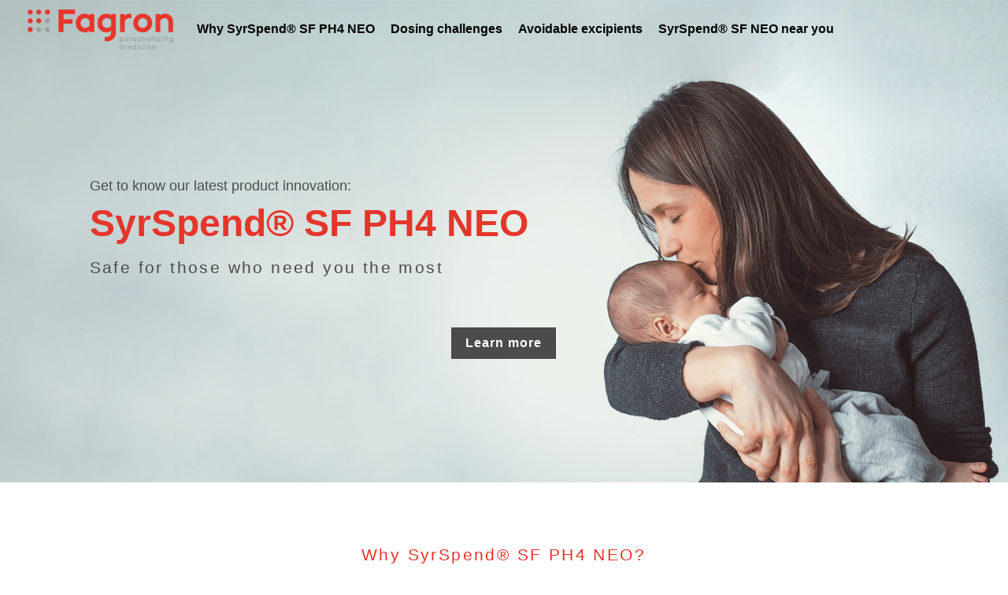

--- FILE ---
content_type: text/html; charset=utf-8
request_url: https://www.syrspend.com/
body_size: 39538
content:
<!-- Powered by Strikingly.com 4 (1) Jan 26, 2026 at 03:38-->
<!DOCTYPE html>
<html itemscope itemtype='http://schema.org/WebPage' lang='en' xmlns:og='http://ogp.me/ns#' xmlns='http://www.w3.org/1999/xhtml'>
<head>
<title>SyrSpend NEO</title>
<!-- removing_gon has activated 100%, so we add not_removing_gon rollout for specific user -->
<style>#s-content.s-font-body-arial .s-font-body{font-family:arial,sans-serif}#s-content.s-font-title-arial .s-font-title{font-family:arial,sans-serif}#s-content.s-font-heading-arial .s-font-heading{font-family:arial,sans-serif}#s-content.s-font-button-arial .s-font-button{font-family:arial,sans-serif}</style>
  <script>
//<![CDATA[
window.$S={};$S.app_instances=[];$S.nav=[{"name":null,"uid":"cb0da1af-c3ac-4386-8c6f-2cf235147a13","memberOnly":false,"hasPassword":false,"isHomePage":true}];$S.conf={"SUPPORTED_CURRENCY":[{"code":"AED","symbol":"\u062f.\u0625","decimal":".","thousand":",","precision":2,"name":"United Arab Emirates Dirham"},{"code":"AFN","symbol":"\u060b","decimal":".","thousand":",","precision":2,"name":"Afghan afghani"},{"code":"ALL","symbol":"Lek","decimal":",","thousand":".","precision":2,"name":"Albanian lek"},{"code":"AMD","symbol":"\u058f","decimal":",","thousand":".","precision":2,"name":"Armenian dram"},{"code":"ANG","symbol":"\u0192","decimal":",","thousand":".","precision":2,"name":"Netherlands Antillean guilder"},{"code":"AOA","symbol":"Kz","decimal":",","thousand":".","precision":2,"name":"Angolan kwanza"},{"code":"ARS","symbol":"$","decimal":",","thousand":".","precision":2,"name":"Argentine peso"},{"code":"AUD","symbol":"A$","decimal":".","thousand":" ","precision":2,"name":"Australian Dollar"},{"code":"AWG","symbol":"\u0192","decimal":".","thousand":",","precision":2,"name":"Aruban florin"},{"code":"AZN","symbol":"\u20bc","decimal":".","thousand":",","precision":2,"name":"Azerbaijani Manat"},{"code":"BAM","symbol":"KM","decimal":",","thousand":".","precision":2,"name":"Bosnia and Herzegovina convertible mark"},{"code":"BBD","symbol":"$","decimal":".","thousand":",","precision":2,"name":"Barbadian dollar"},{"code":"BDT","symbol":"Tk","decimal":".","thousand":",","precision":2,"name":"Bangladeshi Taka"},{"code":"BGN","symbol":"\u043b\u0432","decimal":",","thousand":".","precision":2,"name":"Bulgarian lev"},{"code":"BHD","symbol":"\u062f.\u0628","decimal":".","thousand":",","precision":3,"name":"Bahraini dinar"},{"code":"BIF","symbol":"FBu","decimal":".","thousand":",","precision":0,"name":"Burundian franc"},{"code":"BMD","symbol":"$","decimal":".","thousand":",","precision":2,"name":"Bermudian dollar"},{"code":"BND","symbol":"$","decimal":".","thousand":",","precision":2,"name":"Brunei dollar"},{"code":"BOB","symbol":"$b","decimal":",","thousand":".","precision":2,"name":"Bolivian boliviano"},{"code":"BRL","symbol":"R$","decimal":",","thousand":".","precision":2,"name":"Brazilian Real","format":"%s %v"},{"code":"BSD","symbol":"$","decimal":".","thousand":",","precision":2,"name":"Bahamian dollar"},{"code":"BTN","symbol":"Nu.","decimal":".","thousand":",","precision":2,"name":"Bhutanese ngultrum"},{"code":"BWP","symbol":"P","decimal":".","thousand":",","precision":2,"name":"Botswana pula"},{"code":"BYN","symbol":"Br","decimal":".","thousand":",","precision":2,"name":"Belarusian ruble"},{"code":"BZD","symbol":"BZ$","decimal":".","thousand":",","precision":2,"name":"Belize dollar"},{"code":"CAD","symbol":"$","decimal":".","thousand":",","precision":2,"name":"Canadian Dollar"},{"code":"CDF","symbol":"FC","decimal":".","thousand":",","precision":2,"name":"Congolese franc"},{"code":"CHF","symbol":"CHF","decimal":".","thousand":"'","precision":2,"name":"Swiss Franc","format":"%s %v"},{"code":"CLP","symbol":"$","decimal":"","thousand":".","precision":0,"name":"Chilean Peso"},{"code":"CNY","symbol":"\u00a5","decimal":".","thousand":",","precision":2,"name":"Chinese Yuan"},{"code":"CRC","symbol":"\u20a1","decimal":",","thousand":".","precision":2,"name":"Costa Rican col\u00f3n"},{"code":"CUP","symbol":"$","decimal":".","thousand":",","precision":2,"name":"Cuban peso"},{"code":"CVE","symbol":"$","decimal":".","thousand":",","precision":2,"name":"Cape Verdean escudo"},{"code":"CZK","symbol":"K\u010d","decimal":",","thousand":".","precision":2,"name":"Czech Koruna","format":"%v %s"},{"code":"DJF","symbol":"Fdj","decimal":".","thousand":",","precision":0,"name":"Djiboutian franc"},{"code":"DKK","symbol":"kr","decimal":".","thousand":",","precision":2,"name":"Danish Krone","format":"%v %s"},{"code":"DOP","symbol":"RD$","decimal":".","thousand":",","precision":2,"name":"Dominican peso"},{"code":"DZD","symbol":"\u062f\u062c","decimal":",","thousand":".","precision":2,"name":"Algerian dinar"},{"code":"EGP","symbol":"E\u00a3","decimal":".","thousand":",","precision":2,"name":"Egyptian pound"},{"code":"ERN","symbol":"Nkf","decimal":".","thousand":",","precision":2,"name":"Eritrean nakfa"},{"code":"ETB","symbol":"Br","decimal":".","thousand":",","precision":2,"name":"Ethiopian birr"},{"code":"EUR","symbol":"\u20ac","decimal":",","thousand":".","precision":2,"name":"Euro","format":"%v %s"},{"code":"FJD","symbol":"$","decimal":".","thousand":",","precision":2,"name":"Fijian dollar"},{"code":"FKP","symbol":"\u00a3","decimal":".","thousand":",","precision":2,"name":"Falkland Islands pound"},{"code":"GBP","symbol":"\u00a3","decimal":".","thousand":",","precision":2,"name":"British Pound"},{"code":"GEL","symbol":"\u10da","decimal":",","thousand":".","precision":2,"name":"Georgian lari"},{"code":"GGP","symbol":"\u00a3","decimal":".","thousand":",","precision":2,"name":"Guernsey pound"},{"code":"GHS","symbol":"GH\u20b5","decimal":".","thousand":",","precision":2,"name":"Ghanaian cedi"},{"code":"GIP","symbol":"\u00a3","decimal":".","thousand":",","precision":2,"name":"Gibraltar pound"},{"code":"GMD","symbol":"D","decimal":".","thousand":",","precision":2,"name":"Gambian dalasi"},{"code":"GNF","symbol":"\u20a3","decimal":".","thousand":",","precision":0,"name":"Guinean franc"},{"code":"GTQ","symbol":"Q","decimal":".","thousand":",","precision":2,"name":"Guatemalan quetzal"},{"code":"GYD","symbol":"G$","decimal":".","thousand":",","precision":2,"name":"Guyanese dollar"},{"code":"HKD","symbol":"HK$","decimal":".","thousand":",","precision":2,"name":"Hong Kong Dollar"},{"code":"HNL","symbol":"L","decimal":".","thousand":",","precision":2,"name":"Honduran lempira"},{"code":"HRK","symbol":"kn","decimal":".","thousand":",","precision":2,"name":"Croatian kuna"},{"code":"HTG","symbol":"G","decimal":".","thousand":",","precision":2,"name":"Haitian gourde"},{"code":"HUF","symbol":"Ft","decimal":"","thousand":",","precision":0,"name":"Hungarian Forint","format":"%v %s"},{"code":"ILS","symbol":"\u20aa","decimal":".","thousand":",","precision":2,"name":"Israeli New Shekel"},{"code":"IMP","symbol":"\u00a3","decimal":".","thousand":",","precision":2,"name":"Isle of Man pound"},{"code":"INR","symbol":"\u20b9","decimal":".","thousand":",","precision":2,"name":"Indian Rupee"},{"code":"IQD","symbol":"\u062f.\u0639","decimal":".","thousand":",","precision":3,"name":"Iraqi dinar"},{"code":"IRR","symbol":"\u062a\u0648\u0645\u0627\u0646","decimal":".","thousand":",","precision":2,"name":"Iranian rial"},{"code":"ISK","symbol":"kr","decimal":",","thousand":".","precision":2,"name":"Icelandic kr\u00f3na"},{"code":"JEP","symbol":"\u00a3","decimal":".","thousand":",","precision":2,"name":"Jersey pound"},{"code":"JMD","symbol":"J$","decimal":".","thousand":",","precision":2,"name":"Jamaican Dollar"},{"code":"JOD","symbol":"JD","decimal":".","thousand":",","precision":3,"name":"Jordanian Dinar"},{"code":"JPY","symbol":"\u00a5","decimal":"","thousand":",","precision":0,"name":"Japanese Yen","format":"%s %v"},{"code":"KES","symbol":"KSh","decimal":".","thousand":",","precision":2,"name":"Kenyan shilling"},{"code":"KGS","symbol":"\u043b\u0432","decimal":",","thousand":".","precision":2,"name":"Kyrgyzstani som"},{"code":"KHR","symbol":"\u17db","decimal":".","thousand":",","precision":2,"name":"Cambodian riel"},{"code":"KMF","symbol":"CF","decimal":".","thousand":",","precision":0,"name":"Comorian franc"},{"code":"KPW","symbol":"\u20a9","decimal":".","thousand":",","precision":2,"name":"North Korean won"},{"code":"KRW","symbol":"\uc6d0","decimal":"","thousand":",","precision":0,"name":"South Korean Won","format":"%v %s"},{"code":"KWD","symbol":"\u062f.\u0643","decimal":".","thousand":",","precision":3,"name":"Kuwait dinar"},{"code":"KYD","symbol":"CI$","decimal":".","thousand":",","precision":2,"name":"Cayman Islands dollar"},{"code":"KZT","symbol":"\u20b8","decimal":",","thousand":".","precision":2,"name":"Kazakhstani tenge"},{"code":"LBP","symbol":"LL","decimal":".","thousand":",","precision":2,"name":"Lebanese pound"},{"code":"LKR","symbol":"\u20a8","decimal":".","thousand":",","precision":2,"name":"Sri Lankan rupee"},{"code":"LRD","symbol":"LR$","decimal":".","thousand":",","precision":2,"name":"Liberian dollar"},{"code":"LSL","symbol":"M","decimal":".","thousand":",","precision":2,"name":"Lesotho loti"},{"code":"LYD","symbol":"LD","decimal":".","thousand":",","precision":3,"name":"Libyan dinar"},{"code":"MAD","symbol":"\u062f.\u0645.","decimal":",","thousand":".","precision":2,"name":"Moroccan dirham"},{"code":"MDL","symbol":"L","decimal":",","thousand":".","precision":2,"name":"Moldovan leu"},{"code":"MGA","symbol":"Ar","decimal":".","thousand":",","precision":0,"name":"Malagasy ariary"},{"code":"MKD","symbol":"\u0434\u0435\u043d","decimal":",","thousand":".","precision":2,"name":"Macedonian denar"},{"code":"MMK","symbol":"Ks","decimal":".","thousand":",","precision":2,"name":"Myanmar kyat"},{"code":"MNT","symbol":"\u20ae","decimal":".","thousand":",","precision":2,"name":"Mongolian tugrik"},{"code":"MOP","symbol":"MOP$","decimal":".","thousand":",","precision":2,"name":"Macanese pataca"},{"code":"MRO","symbol":"UM","decimal":".","thousand":",","precision":2,"name":"Mauritanian Ouguiya"},{"code":"MRU","symbol":"UM","decimal":".","thousand":",","precision":2,"name":"Mauritanian ouguiya"},{"code":"MUR","symbol":"\u20a8","decimal":".","thousand":",","precision":2,"name":"Mauritian rupee"},{"code":"MVR","symbol":"Rf","decimal":".","thousand":",","precision":2,"name":"Maldivian rufiyaa"},{"code":"MWK","symbol":"K","decimal":".","thousand":",","precision":2,"name":"Malawian kwacha"},{"code":"MXN","symbol":"$","decimal":".","thousand":",","precision":2,"name":"Mexican Peso"},{"code":"MYR","symbol":"RM","decimal":".","thousand":",","precision":2,"name":"Malaysian Ringgit"},{"code":"MZN","symbol":"MT","decimal":",","thousand":".","precision":2,"name":"Mozambican metical"},{"code":"NAD","symbol":"N$","decimal":".","thousand":",","precision":2,"name":"Namibian dollar"},{"code":"NGN","symbol":"\u20a6","decimal":".","thousand":",","precision":2,"name":"Nigerian naira"},{"code":"NIO","symbol":"C$","decimal":".","thousand":",","precision":2,"name":"Nicaraguan c\u00f3rdoba"},{"code":"NOK","symbol":"kr","decimal":",","thousand":".","precision":2,"name":"Norwegian Krone","format":"%v %s"},{"code":"NPR","symbol":"\u20a8","decimal":".","thousand":",","precision":2,"name":"Nepalese rupee"},{"code":"NZD","symbol":"$","decimal":".","thousand":",","precision":2,"name":"New Zealand Dollar"},{"code":"OMR","symbol":"\u0631.\u0639.","decimal":".","thousand":",","precision":3,"name":"Omani rial"},{"code":"PAB","symbol":"B\/.","decimal":".","thousand":",","precision":2,"name":"Panamanian balboa"},{"code":"PEN","symbol":"S\/.","decimal":".","thousand":",","precision":2,"name":"Peruvian Sol"},{"code":"PGK","symbol":"K","decimal":".","thousand":",","precision":2,"name":"Papua New Guinean kina"},{"code":"PHP","symbol":"\u20b1","decimal":".","thousand":",","precision":2,"name":"Philippine Peso"},{"code":"PKR","symbol":"\u20a8","decimal":".","thousand":",","precision":2,"name":"Pakistani rupee"},{"code":"PLN","symbol":"z\u0142","decimal":",","thousand":" ","precision":2,"name":"Polish Zloty","format":"%v %s"},{"code":"PYG","symbol":"\u20b2","decimal":",","thousand":".","precision":0,"name":"Paraguayan guaran\u00ed"},{"code":"QAR","symbol":"\u0631.\u0642","decimal":".","thousand":",","precision":2,"name":"Qatari riyal"},{"code":"RON","symbol":"lei","decimal":",","thousand":".","precision":2,"name":"Romanian leu"},{"code":"RSD","symbol":"\u0434\u0438\u043d","decimal":",","thousand":".","precision":2,"name":"Serbian dinar"},{"code":"RUB","symbol":"\u20bd","decimal":",","thousand":".","precision":2,"name":"Russian Ruble","format":"%v %s"},{"code":"RWF","symbol":"FRw","decimal":".","thousand":",","precision":0,"name":"Rwandan franc"},{"code":"SAR","symbol":"\u0631.\u0633","decimal":".","thousand":",","precision":2,"name":"Saudi Arabian riyal"},{"code":"SBD","symbol":"SI$","decimal":".","thousand":",","precision":2,"name":"Solomon Islands dollar"},{"code":"SCR","symbol":"SRe","decimal":".","thousand":",","precision":2,"name":"Seychellois rupee"},{"code":"SDG","symbol":"SDG","decimal":".","thousand":",","precision":2,"name":"Sudanese pound"},{"code":"SEK","symbol":"kr","decimal":".","thousand":" ","precision":2,"name":"Swedish Krona","format":"%v %s"},{"code":"SGD","symbol":"S$","decimal":".","thousand":",","precision":2,"name":"Singapore Dollar"},{"code":"SHP","symbol":"\u00a3","decimal":".","thousand":",","precision":2,"name":"Saint Helena pound"},{"code":"SLL","symbol":"Le","decimal":".","thousand":",","precision":2,"name":"Sierra Leonean leone"},{"code":"SOS","symbol":"S","decimal":".","thousand":",","precision":2,"name":"Somali shilling"},{"code":"SRD","symbol":"$","decimal":",","thousand":".","precision":2,"name":"Surinamese dollar"},{"code":"SSP","symbol":"SS\u00a3","decimal":".","thousand":",","precision":2,"name":"South Sudanese pound"},{"code":"STD","symbol":"Db","decimal":".","thousand":",","precision":2,"name":"Sao Tomean Dobra"},{"code":"STN","symbol":"Db","decimal":".","thousand":",","precision":2,"name":"S\u00e3o Tom\u00e9 and Pr\u00edncipe dobra"},{"code":"SYP","symbol":"LS","decimal":".","thousand":",","precision":2,"name":"Syrian pound"},{"code":"SZL","symbol":"E","decimal":".","thousand":",","precision":2,"name":"Swazi lilangeni"},{"code":"THB","symbol":"\u0e3f","decimal":".","thousand":",","precision":2,"name":"Thai Baht"},{"code":"TJS","symbol":"SM","decimal":".","thousand":",","precision":2,"name":"Tajikistani somoni"},{"code":"TMT","symbol":"T","decimal":".","thousand":",","precision":2,"name":"Turkmenistan manat"},{"code":"TND","symbol":"\u062f.\u062a","decimal":".","thousand":",","precision":3,"name":"Tunisian dinar"},{"code":"TOP","symbol":"T$","decimal":".","thousand":",","precision":2,"name":"Tongan pa\u02bbanga"},{"code":"TRY","symbol":"\u20ba","decimal":".","thousand":",","precision":2,"name":"Turkish lira"},{"code":"TTD","symbol":"TT$","decimal":".","thousand":",","precision":2,"name":"Trinidad and Tobago dollar"},{"code":"TWD","symbol":"NT$","decimal":"","thousand":",","precision":0,"name":"New Taiwan Dollar"},{"code":"TZS","symbol":"Tsh","decimal":".","thousand":",","precision":2,"name":"Tanzanian shilling"},{"code":"UAH","symbol":"\u20b4","decimal":".","thousand":",","precision":2,"name":"Ukrainian hryvnia"},{"code":"UGX","symbol":"USh","decimal":".","thousand":",","precision":2,"name":"Ugandan shilling"},{"code":"USD","symbol":"$","decimal":".","thousand":",","precision":2,"name":"United States Dollar"},{"code":"UYU","symbol":"$U","decimal":",","thousand":".","precision":2,"name":"Uruguayan peso"},{"code":"UZS","symbol":"\u043b\u0432","decimal":",","thousand":".","precision":2,"name":"Uzbekistani so\u02bbm"},{"code":"VES","symbol":"Bs.S.","decimal":".","thousand":",","precision":2,"name":"Venezuelan bol\u00edvar soberano"},{"code":"VUV","symbol":"VT","decimal":".","thousand":",","precision":0,"name":"Vanuatu vatu"},{"code":"WST","symbol":"WS$","decimal":".","thousand":",","precision":2,"name":"Samoan t\u0101l\u0101"},{"code":"XAF","symbol":"FCFA","decimal":".","thousand":",","precision":0,"name":"Central African CFA franc"},{"code":"XCD","symbol":"EC$","decimal":".","thousand":",","precision":2,"name":"East Caribbean dollar"},{"code":"XDR","symbol":"SDR","decimal":".","thousand":"","precision":0,"name":"Special drawing rights"},{"code":"XOF","symbol":"CFA","decimal":".","thousand":",","precision":0,"name":"West African CFA franc"},{"code":"XPF","symbol":"\u20a3","decimal":".","thousand":",","precision":0,"name":"CFP franc"},{"code":"YER","symbol":"\u0631.\u064a","decimal":".","thousand":",","precision":2,"name":"Yemeni rial"},{"code":"ZAR","symbol":"R","decimal":".","thousand":",","precision":2,"name":"South African Rand"},{"code":"ZMW","symbol":"K","decimal":",","thousand":".","precision":2,"name":"Zambian kwacha"},{"code":"IDR","symbol":"Rp ","decimal":"","thousand":".","precision":0,"name":"Indonesian Rupiah"},{"code":"VND","symbol":"\u20ab","decimal":"","thousand":".","precision":0,"name":"Vietnamese Dong","format":"%v%s"},{"code":"LAK","symbol":"\u20ad","decimal":".","thousand":",","precision":2,"name":"Lao kip"},{"code":"COP","symbol":"$","decimal":".","thousand":",","precision":0,"name":"Colombian Peso"}],"pages_show_static_path":"https:\/\/static-assets.strikinglycdn.com\/pages_show_static-b16d0a512ca17cfdc3358b2e2ec5ea2c077cffa07aa758676326775e83432b22.js","keenio_collection":"strikingly_pageviews","keenio_collection_sharding":"strikingly_pageviews-14000001-14100000","keenio_pbs_impression_collection":"strikingly_pbs_impression","keenio_pbs_conversion_collection":"strikingly_pbs_conversion","keenio_pageservice_imageshare_collection":"strikingly_pageservice_imageshare","keenio_page_socialshare_collection":"strikingly_page_socialshare","keenio_page_framing_collection":"strikingly_page_framing","keenio_file_download_collection":"strikingly_file_download","keenio_ecommerce_buyer_landing":"strikingly_ecommerce_buyer_landing","keenio_ecommerce_buyer_viewed_checkout_dialog":"strikingly_ecommerce_buyer_viewed_checkout_dialog","keenio_ecommerce_buyer_completed_shipping_address":"strikingly_ecommerce_buyer_completed_shipping_address","keenio_ecommerce_buyer_selected_payment_method":"strikingly_ecommerce_buyer_selected_payment_method","keenio_ecommerce_buyer_canceled_order":"strikingly_ecommerce_buyer_canceled_order","keenio_ecommerce_buyer_added_item_to_cart":"strikingly_ecommerce_buyer_added_item_to_cart","keenio_events_collection":"strikingly_events","is_screenshot_rendering":false,"ecommerce_stripe_alipay":false,"headless_render":null,"wx_instant_follow":false,"is_google_analytics_enabled":true,"is_strikingly_analytics_enabled":true,"is_from_site_to_app":false,"is_weitie":false,"weitie_post_id":null,"weitie_meta_info":null,"weitie_slogan":"\u65e0\u9700\u6ce8\u518c\u7684\u53d1\u5e16\u795e\u5668","gdpr_compliance_feature":false,"strikingly_live_chat_settings":null,"FACEBOOK_APP_ID":"138736959550286","FACEBOOK_PERMS":"email"};$S.fonts=null;$S.live_site=true;$S.user_meta={"user_type":"","live_chat_branding":false,"oneClickShareInfo":null};$S.global_conf={"premium_apps":["HtmlApp","EcwidApp","MailChimpApp","CeleryApp","LocuApp"],"environment":"production","env":"production","host_suffix":"strikingly.com","asset_url":"https:\/\/static-assets.strikinglycdn.com","locale":"en","in_china":false,"country_code":null,"browser_locale":null,"is_sxl":false,"china_optimization":false,"enable_live_chat":true,"enable_internal_footer_layout":["33212390","11376106","13075825","12954266","11479862","28250243","28142805","28250455","28250492","23063547","28250512","23063531","28250538","28250791","23063511","28250526","28250588","28250582","28250575","28250570","23063556","28250565","13128850","13075827","13033035","13107039","12989659","12954536","13029321","12967243","12935703","13128849","189186","23559408","22317661","23559972","23559402","23559419","23559961","23559424","23568836","23559400","23559427","23559394","23559955","23559949","23568824","23559953","22317663","13032471","13070869","13107041","13100761","13100763","13039483","12989656","12935476","13029732","13070868","13115975","13115977","12967468"],"user_image_cdn":{"qn":"\/\/user-assets.sxlcdn.com","s":"\/\/custom-images.strikinglycdn.com"},"GROWINGIO_API_KEY":null,"BAIDU_API_KEY":null,"SEGMENTIO_API_KEY":"eb3txa37hi","FACEBOOK_APP_ID":"138736959550286","WECHAT_APP_ID":null,"WECHAT_MP_APP_ID":"","KEEN_IO_PROJECT_ID":"5317e03605cd66236a000002","KEEN_IO_WRITE_KEY":"[base64]","FIREBASE_URL":"bobcat.firebaseIO.com","CLOUDINARY_CLOUD_NAME":"hrscywv4p","CLOUDINARY_PRESET":"oxbxiyxl","rollout":{"background_for_all_sections":false,"crm_livechat":true,"stripe_payer_email":false,"stripe_alipay":true,"stripe_wechatpay":true,"stripe_afterpay":true,"stripe_klarna":true,"paynow_unionpay":true,"tw_payment_registration_upgrade":true,"new_checkout_design":true,"checkout_form_integration":true,"s6_feature":true,"customize_image_appearance":true,"advanced_section_layout_setting":true,"google_invisible_recaptcha":true,"invisible_hcaptcha":false,"show_dummy_data_in_editor":true,"show_dummy_data_in_cro_editor":true,"mobile_editor_2023":true,"mobile_editor_2023_part3":true,"vertical_alignment_2023":true,"enable_migrate_page_data":true,"enable_section_smart_binding":true,"portfolio_region_options":false,"domain_connection_v2":true,"new_blog_editor":true,"new_blog_editor_disabled":false,"draft_editor":true,"disable_draft_editor":false,"new_blog_layout":true,"new_store_layout":true,"gallery_section_2021":true,"strikingly_618":false,"nav_2021":true,"can_use_section_default_format":true,"can_use_section_text_align":true,"section_improvements_part1":true,"nav_2021_off":false,"nav_2023":true,"delay_gon":false,"shake_ssr_gon":false,"feature_list_2023":true,"pbs_i18n":true,"support_sca":false,"dlz_badge":false,"show_kickstart_entry_in_dashboard_support_widget":true,"need_html_custom_code_review":true,"has_hydrated_sections":false,"show_support_widget_in_live_site":false,"wechat_sharing":false,"new_wechat_oauth":false,"midtrans_payments":false,"pbs_variation_b":true,"all_currencies":true,"language_region_redirect_options":false,"portfolio_addon_items":false,"custom_review_v2":false},"cookie_categories":{"necessary":["_claim_popup_ref","member_name","authenticationToken","_pbs_i18n_ab_test","__strk_cookie_notification","__is_open_strk_necessary_cookie","__is_open_strk_analytics_cookie","__is_open_strk_preferences_cookie","site_id","crm_chat_token","authenticationToken","member_id","page_nocache","page_password","page_password_uid","return_path_after_verification","return_path_after_page_verification","is_submitted_all"],"preferences":["__strk_cookie_comment_name","__strk_cookie_comment_email"],"analytics":["__strk_session_id"]},"WEITIE_APP_ID":null,"WEITIE_MP_APP_ID":null,"BUGSNAG_FE_API_KEY":"","BUGSNAG_FE_JS_RELEASE_STAGE":"production","google":{"recaptcha_v2_client_key":"6LeRypQbAAAAAGgaIHIak2L7UaH4Mm3iS6Tpp7vY","recaptcha_v2_invisible_client_key":"6LdmtBYdAAAAAJmE1hETf4IHoUqXQaFuJxZPO8tW"},"hcaptcha":{"hcaptcha_checkbox_key":"cd7ccab0-57ca-49aa-98ac-db26473a942a","hcaptcha_invisible_key":"65400c5a-c122-4648-971c-9f7e931cd872"},"kickstart_locale_selection":{"en":"100","de":"100","es":"100","fr":"100","it":"100","nl":"100","pt-BR":"100","fi":"100","no":"100","sv":"100","pl":"100","cs":"100","ro":"100","ar":"100","id":"100","vi":"0","ja":"100","zh-CN":"100","zh-TW":"100"},"honeypot":"46056c6b"};$S.country_list={"europe":{"name":"Europe","continent":"europe"},"asia":{"name":"Asia","continent":"asia"},"northamerica":{"name":"North America","continent":"northamerica"},"southamerica":{"name":"South America","continent":"southamerica"},"australia":{"name":"Australia","continent":"australia"},"antarctica":{"name":"Antarctica","continent":"antarctica"},"africa":{"name":"Africa","continent":"africa"},"ad":{"name":"Andorra","continent":"europe"},"ae":{"name":"United Arab Emirates","continent":"asia"},"af":{"name":"Afghanistan","continent":"asia"},"ag":{"name":"Antigua and Barbuda","continent":"northamerica"},"ai":{"name":"Anguilla","continent":"northamerica"},"al":{"name":"Albania","continent":"europe"},"am":{"name":"Armenia","continent":"asia"},"an":{"name":"Netherlands Antilles","continent":"northamerica"},"ao":{"name":"Angola","continent":"africa"},"aq":{"name":"Antarctica","continent":"antarctica"},"ar":{"name":"Argentina","continent":"southamerica"},"as":{"name":"American Samoa","continent":"australia"},"at":{"name":"Austria","continent":"europe"},"au":{"name":"Australia","continent":"australia"},"aw":{"name":"Aruba","continent":"northamerica"},"ax":{"name":"\u00c5land Islands","continent":"europe"},"az":{"name":"Azerbaijan","continent":"asia"},"ba":{"name":"Bosnia and Herzegovina","continent":"europe"},"bb":{"name":"Barbados","continent":"northamerica"},"bd":{"name":"Bangladesh","continent":"asia"},"be":{"name":"Belgium","continent":"europe"},"bf":{"name":"Burkina Faso","continent":"africa"},"bg":{"name":"Bulgaria","continent":"europe"},"bh":{"name":"Bahrain","continent":"asia"},"bi":{"name":"Burundi","continent":"africa"},"bj":{"name":"Benin","continent":"africa"},"bl":{"name":"Saint Barth\u00e9lemy","continent":"northamerica"},"bm":{"name":"Bermuda","continent":"northamerica"},"bn":{"name":"Brunei Darussalam","continent":"asia"},"bo":{"name":"Bolivia","continent":"southamerica"},"bq":{"name":"Bonaire, Sint Eustatius and Saba","continent":"northamerica"},"br":{"name":"Brazil","continent":"southamerica"},"bs":{"name":"Bahamas","continent":"northamerica"},"bt":{"name":"Bhutan","continent":"asia"},"bv":{"name":"Bouvet Island","continent":"antarctica"},"bw":{"name":"Botswana","continent":"africa"},"by":{"name":"Belarus","continent":"europe"},"bz":{"name":"Belize","continent":"northamerica"},"ca":{"name":"Canada","continent":"northamerica"},"cc":{"name":"Cocos (Keeling) Islands","continent":"asia"},"cd":{"name":"Congo, The Democratic Republic Of The","continent":"africa"},"cf":{"name":"Central African Republic","continent":"africa"},"cg":{"name":"Congo","continent":"africa"},"ch":{"name":"Switzerland","continent":"europe"},"ci":{"name":"C\u00f4te D'Ivoire","continent":"africa"},"ck":{"name":"Cook Islands","continent":"australia"},"cl":{"name":"Chile","continent":"southamerica"},"cm":{"name":"Cameroon","continent":"africa"},"cn":{"name":"China","continent":"asia"},"co":{"name":"Colombia","continent":"southamerica"},"cr":{"name":"Costa Rica","continent":"northamerica"},"cu":{"name":"Cuba","continent":"northamerica"},"cv":{"name":"Cape Verde","continent":"africa"},"cw":{"name":"Cura\u00e7ao","continent":"northamerica"},"cx":{"name":"Christmas Island","continent":"asia"},"cy":{"name":"Cyprus","continent":"asia"},"cz":{"name":"Czech Republic","continent":"europe"},"de":{"name":"Germany","continent":"europe"},"dj":{"name":"Djibouti","continent":"africa"},"dk":{"name":"Denmark","continent":"europe"},"dm":{"name":"Dominica","continent":"northamerica"},"do":{"name":"Dominican Republic","continent":"northamerica"},"dz":{"name":"Algeria","continent":"africa"},"ec":{"name":"Ecuador","continent":"southamerica"},"ee":{"name":"Estonia","continent":"europe"},"eg":{"name":"Egypt","continent":"africa"},"eh":{"name":"Western Sahara","continent":"africa"},"er":{"name":"Eritrea","continent":"africa"},"es":{"name":"Spain","continent":"europe"},"et":{"name":"Ethiopia","continent":"africa"},"fi":{"name":"Finland","continent":"europe"},"fj":{"name":"Fiji","continent":"australia"},"fk":{"name":"Falkland Islands (Malvinas)","continent":"southamerica"},"fm":{"name":"Micronesia, Federated States Of","continent":"australia"},"fo":{"name":"Faroe Islands","continent":"europe"},"fr":{"name":"France","continent":"europe"},"ga":{"name":"Gabon","continent":"africa"},"gb":{"name":"United Kingdom","continent":"europe"},"gd":{"name":"Grenada","continent":"northamerica"},"ge":{"name":"Georgia","continent":"asia"},"gf":{"name":"French Guiana","continent":"southamerica"},"gg":{"name":"Guernsey","continent":"europe"},"gh":{"name":"Ghana","continent":"africa"},"gi":{"name":"Gibraltar","continent":"europe"},"gl":{"name":"Greenland","continent":"northamerica"},"gm":{"name":"Gambia","continent":"africa"},"gn":{"name":"Guinea","continent":"africa"},"gp":{"name":"Guadeloupe","continent":"northamerica"},"gq":{"name":"Equatorial Guinea","continent":"africa"},"gr":{"name":"Greece","continent":"europe"},"gs":{"name":"South Georgia and the South Sandwich Islands","continent":"antarctica"},"gt":{"name":"Guatemala","continent":"northamerica"},"gu":{"name":"Guam","continent":"australia"},"gw":{"name":"Guinea-Bissau","continent":"africa"},"gy":{"name":"Guyana","continent":"southamerica"},"hk":{"name":"Hong Kong SAR China","continent":"asia"},"hm":{"name":"Heard and McDonald Islands","continent":"antarctica"},"hn":{"name":"Honduras","continent":"northamerica"},"hr":{"name":"Croatia","continent":"europe"},"ht":{"name":"Haiti","continent":"northamerica"},"hu":{"name":"Hungary","continent":"europe"},"id":{"name":"Indonesia","continent":"asia"},"ie":{"name":"Ireland","continent":"europe"},"il":{"name":"Israel","continent":"asia"},"im":{"name":"Isle of Man","continent":"europe"},"in":{"name":"India","continent":"asia"},"io":{"name":"British Indian Ocean Territory","continent":"asia"},"iq":{"name":"Iraq","continent":"asia"},"ir":{"name":"Iran, Islamic Republic Of","continent":"asia"},"is":{"name":"Iceland","continent":"europe"},"it":{"name":"Italy","continent":"europe"},"je":{"name":"Jersey","continent":"europe"},"jm":{"name":"Jamaica","continent":"northamerica"},"jo":{"name":"Jordan","continent":"asia"},"jp":{"name":"Japan","continent":"asia"},"ke":{"name":"Kenya","continent":"africa"},"kg":{"name":"Kyrgyzstan","continent":"asia"},"kh":{"name":"Cambodia","continent":"asia"},"ki":{"name":"Kiribati","continent":"australia"},"km":{"name":"Comoros","continent":"africa"},"kn":{"name":"Saint Kitts And Nevis","continent":"northamerica"},"kp":{"name":"Korea, Democratic People's Republic Of","continent":"asia"},"kr":{"name":"Korea, Republic of","continent":"asia"},"kw":{"name":"Kuwait","continent":"asia"},"ky":{"name":"Cayman Islands","continent":"northamerica"},"kz":{"name":"Kazakhstan","continent":"asia"},"la":{"name":"Lao People's Democratic Republic","continent":"asia"},"lb":{"name":"Lebanon","continent":"asia"},"lc":{"name":"Saint Lucia","continent":"northamerica"},"li":{"name":"Liechtenstein","continent":"europe"},"lk":{"name":"Sri Lanka","continent":"asia"},"lr":{"name":"Liberia","continent":"africa"},"ls":{"name":"Lesotho","continent":"africa"},"lt":{"name":"Lithuania","continent":"europe"},"lu":{"name":"Luxembourg","continent":"europe"},"lv":{"name":"Latvia","continent":"europe"},"ly":{"name":"Libya","continent":"africa"},"ma":{"name":"Morocco","continent":"africa"},"mc":{"name":"Monaco","continent":"europe"},"md":{"name":"Moldova, Republic of","continent":"europe"},"me":{"name":"Montenegro","continent":"europe"},"mf":{"name":"Saint Martin","continent":"northamerica"},"mg":{"name":"Madagascar","continent":"africa"},"mh":{"name":"Marshall Islands","continent":"australia"},"mk":{"name":"North Macedonia","continent":"europe"},"ml":{"name":"Mali","continent":"africa"},"mm":{"name":"Myanmar","continent":"asia"},"mn":{"name":"Mongolia","continent":"asia"},"mo":{"name":"Macao SAR China","continent":"asia"},"mp":{"name":"Northern Mariana Islands","continent":"australia"},"mq":{"name":"Martinique","continent":"northamerica"},"mr":{"name":"Mauritania","continent":"africa"},"ms":{"name":"Montserrat","continent":"northamerica"},"mt":{"name":"Malta","continent":"europe"},"mu":{"name":"Mauritius","continent":"africa"},"mv":{"name":"Maldives","continent":"asia"},"mw":{"name":"Malawi","continent":"africa"},"mx":{"name":"Mexico","continent":"northamerica"},"my":{"name":"Malaysia","continent":"asia"},"mz":{"name":"Mozambique","continent":"africa"},"na":{"name":"Namibia","continent":"africa"},"nc":{"name":"New Caledonia","continent":"australia"},"ne":{"name":"Niger","continent":"africa"},"nf":{"name":"Norfolk Island","continent":"australia"},"ng":{"name":"Nigeria","continent":"africa"},"ni":{"name":"Nicaragua","continent":"northamerica"},"nl":{"name":"Netherlands","continent":"europe"},"no":{"name":"Norway","continent":"europe"},"np":{"name":"Nepal","continent":"asia"},"nr":{"name":"Nauru","continent":"australia"},"nu":{"name":"Niue","continent":"australia"},"nz":{"name":"New Zealand","continent":"australia"},"om":{"name":"Oman","continent":"asia"},"pa":{"name":"Panama","continent":"northamerica"},"pe":{"name":"Peru","continent":"southamerica"},"pf":{"name":"French Polynesia","continent":"australia"},"pg":{"name":"Papua New Guinea","continent":"australia"},"ph":{"name":"Philippines","continent":"asia"},"pk":{"name":"Pakistan","continent":"asia"},"pl":{"name":"Poland","continent":"europe"},"pm":{"name":"Saint Pierre And Miquelon","continent":"northamerica"},"pn":{"name":"Pitcairn","continent":"australia"},"pr":{"name":"Puerto Rico","continent":"northamerica"},"ps":{"name":"Palestine, State of","continent":"asia"},"pt":{"name":"Portugal","continent":"europe"},"pw":{"name":"Palau","continent":"australia"},"py":{"name":"Paraguay","continent":"southamerica"},"qa":{"name":"Qatar","continent":"asia"},"re":{"name":"R\u00e9union","continent":"africa"},"ro":{"name":"Romania","continent":"europe"},"rs":{"name":"Serbia","continent":"europe"},"ru":{"name":"Russian Federation","continent":"europe"},"rw":{"name":"Rwanda","continent":"africa"},"sa":{"name":"Saudi Arabia","continent":"asia"},"sb":{"name":"Solomon Islands","continent":"australia"},"sc":{"name":"Seychelles","continent":"africa"},"sd":{"name":"Sudan","continent":"africa"},"se":{"name":"Sweden","continent":"europe"},"sg":{"name":"Singapore","continent":"asia"},"sh":{"name":"Saint Helena","continent":"africa"},"si":{"name":"Slovenia","continent":"europe"},"sj":{"name":"Svalbard And Jan Mayen","continent":"europe"},"sk":{"name":"Slovakia","continent":"europe"},"sl":{"name":"Sierra Leone","continent":"africa"},"sm":{"name":"San Marino","continent":"europe"},"sn":{"name":"Senegal","continent":"africa"},"so":{"name":"Somalia","continent":"africa"},"sr":{"name":"Suriname","continent":"southamerica"},"ss":{"name":"South Sudan","continent":"africa"},"st":{"name":"Sao Tome and Principe","continent":"africa"},"sv":{"name":"El Salvador","continent":"northamerica"},"sx":{"name":"Sint Maarten","continent":"northamerica"},"sy":{"name":"Syrian Arab Republic","continent":"asia"},"sz":{"name":"Swaziland","continent":"africa"},"tc":{"name":"Turks and Caicos Islands","continent":"northamerica"},"td":{"name":"Chad","continent":"africa"},"tf":{"name":"French Southern Territories","continent":"antarctica"},"tg":{"name":"Togo","continent":"africa"},"th":{"name":"Thailand","continent":"asia"},"tj":{"name":"Tajikistan","continent":"asia"},"tk":{"name":"Tokelau","continent":"australia"},"tl":{"name":"Timor-Leste","continent":"asia"},"tm":{"name":"Turkmenistan","continent":"asia"},"tn":{"name":"Tunisia","continent":"africa"},"to":{"name":"Tonga","continent":"australia"},"tr":{"name":"Turkey","continent":"europe"},"tt":{"name":"Trinidad and Tobago","continent":"northamerica"},"tv":{"name":"Tuvalu","continent":"australia"},"tw":{"name":"Taiwan","continent":"asia"},"tz":{"name":"Tanzania, United Republic of","continent":"africa"},"ua":{"name":"Ukraine","continent":"europe"},"ug":{"name":"Uganda","continent":"africa"},"um":{"name":"United States Minor Outlying Islands","continent":"australia"},"us":{"name":"United States","continent":"northamerica"},"uy":{"name":"Uruguay","continent":"southamerica"},"uz":{"name":"Uzbekistan","continent":"asia"},"va":{"name":"Holy See (Vatican City State)","continent":"europe"},"vc":{"name":"Saint Vincent And The Grenadines","continent":"northamerica"},"ve":{"name":"Venezuela, Bolivarian Republic of","continent":"southamerica"},"vg":{"name":"Virgin Islands, British","continent":"northamerica"},"vi":{"name":"Virgin Islands, U.S.","continent":"northamerica"},"vn":{"name":"Vietnam","continent":"asia"},"vu":{"name":"Vanuatu","continent":"australia"},"wf":{"name":"Wallis and Futuna","continent":"australia"},"ws":{"name":"Samoa","continent":"australia"},"ye":{"name":"Yemen","continent":"asia"},"yt":{"name":"Mayotte","continent":"africa"},"za":{"name":"South Africa","continent":"africa"},"zm":{"name":"Zambia","continent":"africa"},"zw":{"name":"Zimbabwe","continent":"africa"}};$S.state_list={"us":[{"name":"Alabama","abbr":"AL"},{"name":"Alaska","abbr":"AK"},{"name":"American Samoa","abbr":"AS"},{"name":"Arizona","abbr":"AZ"},{"name":"Arkansas","abbr":"AR"},{"name":"California","abbr":"CA"},{"name":"Colorado","abbr":"CO"},{"name":"Connecticut","abbr":"CT"},{"name":"Delaware","abbr":"DE"},{"name":"District of Columbia","abbr":"DC"},{"name":"Florida","abbr":"FL"},{"name":"Georgia","abbr":"GA"},{"name":"Guam","abbr":"GU"},{"name":"Hawaii","abbr":"HI"},{"name":"Idaho","abbr":"ID"},{"name":"Illinois","abbr":"IL"},{"name":"Indiana","abbr":"IN"},{"name":"Iowa","abbr":"IA"},{"name":"Kansas","abbr":"KS"},{"name":"Kentucky","abbr":"KY"},{"name":"Louisiana","abbr":"LA"},{"name":"Maine","abbr":"ME"},{"name":"Maryland","abbr":"MD"},{"name":"Massachusetts","abbr":"MA"},{"name":"Michigan","abbr":"MI"},{"name":"Minnesota","abbr":"MN"},{"name":"Mississippi","abbr":"MS"},{"name":"Missouri","abbr":"MO"},{"name":"Montana","abbr":"MT"},{"name":"Nebraska","abbr":"NE"},{"name":"Nevada","abbr":"NV"},{"name":"New Hampshire","abbr":"NH"},{"name":"New Jersey","abbr":"NJ"},{"name":"New Mexico","abbr":"NM"},{"name":"New York","abbr":"NY"},{"name":"North Carolina","abbr":"NC"},{"name":"North Dakota","abbr":"ND"},{"name":"Northern Mariana Islands","abbr":"MP"},{"name":"Ohio","abbr":"OH"},{"name":"Oklahoma","abbr":"OK"},{"name":"Oregon","abbr":"OR"},{"name":"Pennsylvania","abbr":"PA"},{"name":"Puerto Rico","abbr":"PR"},{"name":"Rhode Island","abbr":"RI"},{"name":"South Carolina","abbr":"SC"},{"name":"South Dakota","abbr":"SD"},{"name":"Tennessee","abbr":"TN"},{"name":"Texas","abbr":"TX"},{"name":"Utah","abbr":"UT"},{"name":"Vermont","abbr":"VT"},{"name":"Virgin Islands","abbr":"VI"},{"name":"Virginia","abbr":"VA"},{"name":"Washington","abbr":"WA"},{"name":"West Virginia","abbr":"WV"},{"name":"Wisconsin","abbr":"WI"},{"name":"Wyoming","abbr":"WY"}],"ca":[{"name":"Alberta","abbr":"AB"},{"name":"British Columbia","abbr":"BC"},{"name":"Manitoba","abbr":"MB"},{"name":"New Brunswick","abbr":"NB"},{"name":"Newfoundland and Labrador","abbr":"NL"},{"name":"Nova Scotia","abbr":"NS"},{"name":"Northwest Territories","abbr":"NT"},{"name":"Nunavut","abbr":"NU"},{"name":"Ontario","abbr":"ON"},{"name":"Prince Edward Island","abbr":"PE"},{"name":"Quebec","abbr":"QC"},{"name":"Saskatchewan","abbr":"SK"},{"name":"Yukon","abbr":"YT"}],"cn":[{"name":"Beijing","abbr":"Beijing"},{"name":"Tianjin","abbr":"Tianjin"},{"name":"Hebei","abbr":"Hebei"},{"name":"Shanxi","abbr":"Shanxi"},{"name":"Nei Mongol","abbr":"Nei Mongol"},{"name":"Liaoning","abbr":"Liaoning"},{"name":"Jilin","abbr":"Jilin"},{"name":"Heilongjiang","abbr":"Heilongjiang"},{"name":"Shanghai","abbr":"Shanghai"},{"name":"Jiangsu","abbr":"Jiangsu"},{"name":"Zhejiang","abbr":"Zhejiang"},{"name":"Anhui","abbr":"Anhui"},{"name":"Fujian","abbr":"Fujian"},{"name":"Jiangxi","abbr":"Jiangxi"},{"name":"Shandong","abbr":"Shandong"},{"name":"Henan","abbr":"Henan"},{"name":"Hubei","abbr":"Hubei"},{"name":"Hunan","abbr":"Hunan"},{"name":"Guangdong","abbr":"Guangdong"},{"name":"Guangxi","abbr":"Guangxi"},{"name":"Hainan","abbr":"Hainan"},{"name":"Chongqing","abbr":"Chongqing"},{"name":"Sichuan","abbr":"Sichuan"},{"name":"Guizhou","abbr":"Guizhou"},{"name":"Yunnan","abbr":"Yunnan"},{"name":"Xizang","abbr":"Xizang"},{"name":"Shaanxi","abbr":"Shaanxi"},{"name":"Gansu","abbr":"Gansu"},{"name":"Qinghai","abbr":"Qinghai"},{"name":"Ningxia","abbr":"Ningxia"},{"name":"Xinjiang","abbr":"Xinjiang"}]};$S.stores={"fonts_v2":[{"name":"arial","fontType":"system","displayName":"Arial","cssValue":"arial","settings":null,"hidden":false,"cssFallback":"sans-serif","disableBody":null,"isSuggested":true},{"name":"roboto","fontType":"google","displayName":"Roboto","cssValue":"roboto, helvetica","settings":{"weight":"300,700,300italic,700italic"},"hidden":false,"cssFallback":"sans-serif","disableBody":null,"isSuggested":true}],"showStatic":{"footerLogoSeoData":{"anchor_link":"https:\/\/www.strikingly.com\/?ref=logo\u0026permalink=syrspend\u0026custom_domain=www.syrspend.com\u0026utm_campaign=footer_pbs\u0026utm_content=https%3A%2F%2Fwww.syrspend.com%2F\u0026utm_medium=user_page\u0026utm_source=1427117\u0026utm_term=pbs_b","anchor_text":"How to make a website"},"isEditMode":false},"pageData":{"type":"Site","id":"f_11060da1-72ad-4e27-af37-69cc1fe28f01","defaultValue":null,"horizontal":false,"fixedSocialMedia":false,"new_page":true,"showMobileNav":true,"showCookieNotification":false,"showTermsAndConditions":false,"showPrivacyPolicy":false,"activateGDPRCompliance":false,"multi_pages":false,"live_chat":false,"showNav":true,"showFooter":true,"showStrikinglyLogo":false,"showNavigationButtons":false,"showShoppingCartIcon":true,"showButtons":true,"navFont":"","titleFont":"arial","logoFont":"","bodyFont":"arial","headingFont":"arial","theme":"fresh","templateVariation":"","templatePreset":"","termsText":null,"privacyPolicyText":null,"fontPreset":null,"GDPRHtml":null,"pages":[{"type":"Page","id":"f_3fc41de8-c9f8-4540-89d2-6f3f3ce08471","defaultValue":null,"sections":[{"type":"Slide","id":"f_4b871ddc-bcab-465e-a9ed-89bc2f5426a6","defaultValue":null,"template_id":null,"template_name":"hero","components":{"background1":{"type":"Background","id":"f_0c959bd3-7d8b-48ab-b942-846a38086767","defaultValue":false,"url":"!","textColor":"dark","backgroundVariation":"","sizing":"cover","userClassName":"","linkUrl":null,"linkTarget":null,"videoUrl":"","videoHtml":"","storageKey":"1427117\/437201_365596","storage":"s","format":"png","h":957,"w":2000,"s":1960227,"useImage":true,"noCompression":null,"focus":{}},"text1":{"type":"RichText","id":"f_b279546f-8975-4f66-927a-a1c1d8322d24","defaultValue":false,"value":"\u003cp class=\"s-text-color-custom2\" style=\"text-align: left; font-size: 130%;\"\u003e\u003cspan class=\"s-text-color-custom1\"\u003eSafe for those who need you the most\u003c\/span\u003e\u003c\/p\u003e\u003cp class=\"s-text-color-custom2\" style=\"text-align: left; font-size: 130%;\"\u003e\u00a0\u003c\/p\u003e","backupValue":null,"version":1},"text2":{"type":"RichText","id":"f_c384603a-e24a-408b-a3a8-09f9eee4fa61","defaultValue":false,"value":"\u003cp style=\"font-size: 130%; text-align: left;\"\u003e\u00a0\u003c\/p\u003e\u003cp style=\"font-size: 60%; text-align: left;\"\u003e\u003cspan class=\"s-text-color-custom1\"\u003eGet to know our latest product innovation:\u003c\/span\u003e\u003c\/p\u003e\u003cp style=\"font-size: 160%; text-align: left;\"\u003e\u003cspan class=\"s-text-color-custom2\"\u003e\u003cstrong\u003eSyrSpend\u00ae SF PH4 NEO\u003c\/strong\u003e\u003c\/span\u003e\u003c\/p\u003e","backupValue":null,"version":1},"media1":{"type":"Media","id":"f_6e1244d2-b24d-4c75-b3a2-dd11a756fd10","defaultValue":true,"video":{"type":"Video","id":"f_17e0ec51-2b2b-4af0-bbe3-08e3d21207ea","defaultValue":true,"html":"","url":"https:\/\/vimeo.com\/18150336","thumbnail_url":null,"maxwidth":700,"description":null},"image":{"type":"Image","id":"f_43effa9e-4e62-4287-a558-468282fbe1b9","defaultValue":true,"link_url":"","thumb_url":"\/images\/icons\/transparent.png","url":"\/images\/icons\/transparent.png","caption":"","description":"","storageKey":null,"storage":null,"storagePrefix":null,"format":null,"h":null,"w":null,"s":null,"new_target":true,"noCompression":null,"cropMode":null,"focus":{}},"current":"image"},"slideSettings":{"type":"SlideSettings","id":"f_f44a345d-b82a-45f7-b8ef-b757ef2969d9","defaultValue":null,"show_nav":true,"show_nav_multi_mode":null,"nameChanged":true,"hidden_section":null,"name":"","sync_key":null,"layout_variation":"button-noImage-swap","display_settings":{},"padding":{"top":"normal","bottom":"normal"}},"email1":{"type":"EmailForm","id":"f_d781734c-5eb7-45b4-b1e5-b3e2471e6b58","defaultValue":true,"hideMessageBox":false,"hide_name":false,"hide_email":false,"hide_phone_number":true,"openInNewTab":null,"member_registration":null,"name_label":"Name","email_label":"Email","phone_number_label":"Phone","message_label":"Message","submit_label":"Submit","thanksMessage":"Thanks for your submission!","recipient":"","label":"","redirectLink":null},"image1":{"type":"Image","id":"f_a3bbc40b-b482-4017-9cdf-cf9c85245d72","defaultValue":true,"link_url":null,"thumb_url":null,"url":"\/\/assets.strikingly.com\/static\/icons\/app-badges\/apple-ios.png","caption":"","description":"","storageKey":null,"storage":null,"storagePrefix":null,"format":null,"h":51,"w":183,"s":null,"new_target":true,"noCompression":null,"cropMode":null,"focus":{}},"image2":{"type":"Image","id":"f_10c4509d-851a-457c-ad94-e77c08107608","defaultValue":true,"link_url":null,"thumb_url":null,"url":"\/\/assets.strikingly.com\/static\/icons\/app-badges\/android2.png","caption":"","description":"","storageKey":null,"storage":null,"storagePrefix":null,"format":null,"h":51,"w":183,"s":null,"new_target":true,"noCompression":null,"cropMode":null,"focus":{}},"button1":{"type":"Button","id":"f_0f57e8ba-358b-4f92-b666-d4ea73179022","defaultValue":false,"text":"Learn more","link_type":null,"page_id":null,"section_id":null,"url":"#2","new_target":false}}},{"type":"Slide","id":"f_eba1e865-cdf1-4a14-8c31-57dccb54c001","defaultValue":true,"template_id":null,"template_name":"text","components":{"slideSettings":{"type":"SlideSettings","id":"f_420aa868-13cf-416c-bb8f-430ed81f21a6","defaultValue":null,"show_nav":true,"show_nav_multi_mode":null,"nameChanged":true,"hidden_section":false,"name":"Why SyrSpend\u00ae SF PH4  NEO","sync_key":null,"layout_variation":"text-two-text","display_settings":{},"padding":{}},"background1":{"type":"Background","id":"f_64b656b5-275f-4f72-9ee6-8ef9dfbae505","defaultValue":false,"url":"","textColor":"light","backgroundVariation":"","sizing":null,"userClassName":"s-bg-white","linkUrl":null,"linkTarget":null,"videoUrl":"","videoHtml":"","storageKey":null,"storage":null,"format":null,"h":null,"w":null,"s":null,"useImage":false,"noCompression":null,"focus":{}},"text1":{"type":"RichText","id":"f_dd214de0-c415-40ab-ac15-1d7d82989834","defaultValue":false,"value":"\u003cp class=\"s-text-color-custom1\" style=\"font-size: 130%;\"\u003e\u003cspan class=\"s-text-color-custom2\"\u003eWhy SyrSpend\u00ae SF PH4 NEO?\u003c\/span\u003e\u003c\/p\u003e","backupValue":null,"version":1},"text2":{"type":"RichText","id":"f_9eaed919-d10d-47a0-9b06-8e786098e776","defaultValue":false,"value":"","backupValue":null,"version":1},"repeatable1":{"type":"Repeatable","id":"f_a7001139-ffa5-4a54-9fe0-386ec3bdfcba","defaultValue":true,"list":[{"type":"RepeatableItem","id":"f_665ffaf2-e9e5-4bc2-8b83-5664a13c8719","defaultValue":null,"components":{"text1":{"type":"RichText","id":"f_7d67d41c-4ab9-4302-bba5-498c46a7afba","defaultValue":false,"value":"\u003cp\u003e\u003cstrong\u003e\u003cspan class=\"s-text-color-custom1\"\u003eChildren are not small adults.\u003c\/span\u003e\u003c\/strong\u003e\u003c\/p\u003e","backupValue":null,"version":1},"text2":{"type":"RichText","id":"f_39f7656f-35db-4441-aa43-bc433fdca926","defaultValue":false,"value":"\u003cp\u003e\u00a0\u003c\/p\u003e\u003cp\u003eFor a medicinal product to be used in all age groups, a range of different dosages should be made available. Liquid formulations allow simple, accurate, and safe dosing and are therefore encouraged. They provide maximal dosing flexibility and allow the use of a single formulation.\u003c\/p\u003e\u003cp\u003e\u00a0\u003c\/p\u003e\u003cp\u003eUnlike other commercially available vehicles to make liquid formulations, SyrSpend\u00ae SF PH4 NEO contains only safe ingredients and can even be used in neonates.\u003c\/p\u003e","backupValue":null,"version":1},"button1":{"type":"Button","id":"f_3e95b4a1-71b7-446e-9fe3-175b9319b461","defaultValue":true,"text":"","link_type":null,"page_id":null,"section_id":null,"url":"","new_target":null}}}],"components":{"text1":{"type":"RichText","id":"f_5dc133df-6c2f-417a-beca-0d1f09f3aedb","defaultValue":true,"value":"Title Text","backupValue":null,"version":null},"text2":{"type":"RichText","id":"f_bb5d521a-65d0-41f3-89c3-2fce33d914ca","defaultValue":true,"value":"Use a text section to describe your values, or show more info, or summarize a topic, or tell a story. Lorem ipsum dolor sit amet, consectetuer adipiscing elit, sed diam nonummy nibh euismod tincidunt ut laoreet dolore.","backupValue":null,"version":null},"button1":{"type":"Button","id":"f_919ae9cb-dfb9-43e6-81fd-5aa8ce14d7c2","defaultValue":true,"text":"","link_type":null,"page_id":null,"section_id":null,"url":"","new_target":null}}}}},{"type":"Slide","id":"f_bdd36d24-32de-4705-99c9-4c2c77bdd611","defaultValue":true,"template_id":null,"template_name":"media","components":{"slideSettings":{"type":"SlideSettings","id":"f_8ba995aa-cc8c-4f4e-829d-ddc8f50ad6c5","defaultValue":true,"show_nav":false,"show_nav_multi_mode":null,"nameChanged":null,"hidden_section":false,"name":"Big Media","sync_key":null,"layout_variation":"media-center-text","display_settings":{},"padding":{}},"background1":{"type":"Background","id":"f_3c55c29f-41e4-4264-a374-aec0570ce6fc","defaultValue":false,"url":"","textColor":"light","backgroundVariation":"","sizing":null,"userClassName":"s-bg-white","linkUrl":null,"linkTarget":null,"videoUrl":"","videoHtml":"","storageKey":null,"storage":null,"format":null,"h":null,"w":null,"s":null,"useImage":false,"noCompression":null,"focus":{}},"text1":{"type":"RichText","id":"f_2082590d-86e8-4e4a-8939-b9f33c04df7b","defaultValue":false,"value":"","backupValue":null,"version":1},"text2":{"type":"RichText","id":"f_0303d5e1-7faa-434e-979c-a5be5da44587","defaultValue":false,"value":"\u003cp style=\"font-size: 80%;\"\u003e\u003cstrong\u003e\u003cspan class=\"s-text-color-custom2\"\u003eSyrSpend\u00ae SF PH4 NEO in a nutshell\u003c\/span\u003e\u003c\/strong\u003e\u003c\/p\u003e","backupValue":null,"version":1},"repeatable1":{"type":"Repeatable","id":"f_515ca2e2-1660-439d-8085-546e5302e719","defaultValue":false,"list":[{"type":"RepeatableItem","id":"f_8dfaa3d6-354e-40b1-a3d9-9bd4f4a0d75c","defaultValue":true,"components":{"media1":{"type":"Media","id":"f_7ead5fee-1ea3-4db0-beec-fc96b381aa78","defaultValue":false,"video":{"type":"Video","id":"f_d80b9f26-6483-4199-9605-ba2d2df80975","defaultValue":false,"html":"\u003ciframe class=\"embedly-embed\" src=\"\/\/cdn.embedly.com\/widgets\/media.html?src=https%3A%2F%2Fplayer.vimeo.com%2Fvideo%2F464113026%3Fapp_id%3D122963\u0026dntp=1\u0026wmode=transparent\u0026display_name=Vimeo\u0026url=https%3A%2F%2Fvimeo.com%2F464113026\u0026image=https%3A%2F%2Fi.vimeocdn.com%2Fvideo%2F967957093_640.jpg\u0026key=9cb34c0390b4469e854e4dba4580a892\u0026type=text%2Fhtml\u0026schema=vimeo\" width=\"640\" height=\"360\" scrolling=\"no\" title=\"Vimeo embed\" frameborder=\"0\" allow=\"autoplay; fullscreen\" allowfullscreen=\"true\"\u003e\u003c\/iframe\u003e","url":"https:\/\/vimeo.com\/464113026","thumbnail_url":"https:\/\/i.vimeocdn.com\/video\/967957093_640.jpg","maxwidth":700,"description":null},"image":{"type":"Image","id":"f_bacaa443-6452-4649-be1b-603287350c47","defaultValue":true,"link_url":null,"thumb_url":"","url":"","caption":"","description":"","storageKey":null,"storage":null,"storagePrefix":null,"format":null,"h":null,"w":null,"s":null,"new_target":true,"noCompression":null,"cropMode":null,"focus":{}},"current":"video"},"text1":{"type":"RichText","id":"f_4811b172-0c5c-4143-b11f-c4cb482111e6","defaultValue":false,"value":"","backupValue":null,"version":1},"text2":{"type":"RichText","id":"f_40fa029f-05d6-456d-9316-e99f7cc5405f","defaultValue":true,"value":"","backupValue":null,"version":null},"text3":{"type":"RichText","id":"f_b0e101b8-7714-4195-a20e-0de302ecf586","defaultValue":false,"value":"","backupValue":null,"version":1},"button1":{"type":"Button","id":"f_a971d883-4ce6-4e8c-a96a-55974b6a5724","defaultValue":true,"text":"","link_type":null,"page_id":null,"section_id":null,"url":"","new_target":null}}}],"components":{"media1":{"type":"Media","id":"f_c0d79659-74b2-4393-92bb-5508950aec0f","defaultValue":true,"video":{"type":"Video","id":"f_28801bba-3433-40e3-8983-7cdf474a5d91","defaultValue":true,"html":"","url":"https:\/\/vimeo.com\/18150336","thumbnail_url":null,"maxwidth":700,"description":null},"image":{"type":"Image","id":"f_5824ea04-f4d1-4e41-ae84-448a710f73fc","defaultValue":true,"link_url":null,"thumb_url":"https:\/\/uploads.strikinglycdn.com\/static\/backgrounds\/striking-pack-3\/7.jpg","url":"https:\/\/uploads.strikinglycdn.com\/static\/backgrounds\/striking-pack-3\/7.jpg","caption":"","description":"","storageKey":null,"storage":null,"storagePrefix":null,"format":null,"h":null,"w":null,"s":null,"new_target":true,"noCompression":null,"cropMode":null,"focus":{}},"current":"image"},"text1":{"type":"RichText","id":"f_d1add73e-9d01-4cef-a103-74fc7108b6b5","defaultValue":true,"value":"Some caption here","backupValue":null,"version":null},"text2":{"type":"RichText","id":"f_1208ec96-5708-4313-a59c-4160cf415da6","defaultValue":true,"value":"","backupValue":null,"version":null},"text3":{"type":"RichText","id":"f_6de1b322-3655-472a-a396-b4995ad0880b","defaultValue":true,"value":"A sentence or two describing this item.","backupValue":null,"version":null},"button1":{"type":"Button","id":"f_f0a65aaf-d379-4640-a68f-0b05ec7b3799","defaultValue":true,"text":"","link_type":null,"page_id":null,"section_id":null,"url":"","new_target":null}}}}},{"type":"Slide","id":"f_cddcb49a-f269-49cf-b949-000e0e64b038","defaultValue":true,"template_id":null,"template_name":"text","components":{"slideSettings":{"type":"SlideSettings","id":"f_9c35eeb6-b9eb-4364-9864-6c7ea1666bf8","defaultValue":null,"show_nav":false,"show_nav_multi_mode":null,"nameChanged":true,"hidden_section":false,"name":"Image","sync_key":null,"layout_variation":"text-one-text","display_settings":{},"padding":{}},"background1":{"type":"Background","id":"f_d1a858e2-cb29-40b7-a8cd-f5cd3b9dc33a","defaultValue":false,"url":"!","textColor":"light","backgroundVariation":"","sizing":"cover","userClassName":"s-bg-white","linkUrl":null,"linkTarget":null,"videoUrl":"","videoHtml":"","storageKey":"1427117\/735176_866638","storage":"s","format":"png","h":1049,"w":1997,"s":2230643,"useImage":true,"noCompression":null,"focus":{}},"text1":{"type":"RichText","id":"f_c4679508-7de2-40ac-9592-7761a24153d4","defaultValue":true,"value":"","backupValue":null,"version":null},"text2":{"type":"RichText","id":"f_30ba5180-6bed-4baf-aec9-af74ba67c266","defaultValue":true,"value":"","backupValue":null,"version":null},"repeatable1":{"type":"Repeatable","id":"f_036b7dea-b3bb-46b5-8eca-664c40d101f2","defaultValue":false,"list":[{"type":"RepeatableItem","id":"f_7f593308-d6a6-4ffa-bc88-e638a0157704","defaultValue":true,"components":{"text1":{"type":"RichText","id":"f_78c7f76c-a229-4f0a-b643-a4ae17326949","defaultValue":false,"value":"\u003cp style=\"font-size: 130%;\"\u003e\u00a0\u003c\/p\u003e\u003cp style=\"font-size: 130%;\"\u003e\u00a0\u003c\/p\u003e\u003cp style=\"font-size: 130%;\"\u003e\u00a0\u003c\/p\u003e\u003cp style=\"font-size: 130%;\"\u003e\u00a0\u003c\/p\u003e\u003cp style=\"font-size: 130%;\"\u003e\u00a0\u003c\/p\u003e","backupValue":null,"version":1},"text2":{"type":"RichText","id":"f_8e671d03-db37-4f91-86a9-5b0694e8d549","defaultValue":false,"value":"","backupValue":null,"version":1},"button1":{"type":"Button","id":"f_74b7806d-2df2-4403-be70-0f93193e0f51","defaultValue":true,"text":"","link_type":null,"page_id":null,"section_id":null,"url":"","new_target":null}}}],"components":{"text1":{"type":"RichText","id":"f_5f64842a-0345-4e8d-9fcd-7c3bdfeb602b","defaultValue":true,"value":"Title Text","backupValue":null,"version":null},"text2":{"type":"RichText","id":"f_6332a522-8c08-4bd5-872f-c2083daa750c","defaultValue":true,"value":"Use a text section to describe your values, or show more info, or summarize a topic, or tell a story. Lorem ipsum dolor sit amet, consectetuer adipiscing elit, sed diam nonummy nibh euismod tincidunt ut laoreet dolore.","backupValue":null,"version":null},"button1":{"type":"Button","id":"f_053aeabd-513e-41e6-a4c5-ec31a2ceb801","defaultValue":true,"text":"","link_type":null,"page_id":null,"section_id":null,"url":"","new_target":null}}}}},{"type":"Slide","id":"f_001f91cf-188d-4ddd-8428-b074fdda7f32","defaultValue":true,"template_id":null,"template_name":"text","components":{"slideSettings":{"type":"SlideSettings","id":"f_290b8361-0549-405e-bc2b-f4f1e4f69ad9","defaultValue":null,"show_nav":true,"show_nav_multi_mode":null,"nameChanged":true,"hidden_section":false,"name":"Dosing challenges","sync_key":null,"layout_variation":"text-two-text","display_settings":{},"padding":{}},"background1":{"type":"Background","id":"f_e98670c9-3f7e-4c83-b923-8fb63e0c0ba0","defaultValue":false,"url":"","textColor":"dark","backgroundVariation":"","sizing":null,"userClassName":"s-bg-white","linkUrl":null,"linkTarget":null,"videoUrl":"","videoHtml":"","storageKey":null,"storage":null,"format":null,"h":null,"w":null,"s":null,"useImage":false,"noCompression":null,"focus":{}},"text1":{"type":"RichText","id":"f_02cde887-244f-48c7-9c17-7525a28c4a31","defaultValue":true,"value":"","backupValue":null,"version":null},"text2":{"type":"RichText","id":"f_557add80-5aa8-4227-9676-e933d9de9da1","defaultValue":true,"value":"","backupValue":null,"version":null},"repeatable1":{"type":"Repeatable","id":"f_8b97220a-a90e-45ce-80ba-148a6e9cf279","defaultValue":false,"list":[{"type":"RepeatableItem","id":"f_1e4c48ab-0ecf-4dd0-956c-d4097b5c6caa","defaultValue":true,"components":{"text1":{"type":"RichText","id":"f_27a7c02c-b595-48ae-b32f-290ec94b6f2d","defaultValue":false,"value":"\u003cp\u003e\u003cstrong\u003e\u003cspan class=\"s-text-color-custom2\"\u003eDosing challenges in pediatric patients\u003c\/span\u003e\u003c\/strong\u003e\u003c\/p\u003e","backupValue":null,"version":1},"text2":{"type":"RichText","id":"f_b4bc8671-a977-4bdd-bc43-bbfeceece6c9","defaultValue":false,"value":"\u003cp\u003e\u00a0\u003c\/p\u003e\u003cp\u003eThe physiology of infants differs considerably from that of adults. Absorption, distribution, metabolism, and excretion variate greatly during human development, with most pronounced changes during the first year of life. When it comes to excretion, neither hepatic clearance nor glomerular filtration or tubular secretion are mature at birth, and development to full capacity may take up to 2 years.\u003c\/p\u003e","backupValue":null,"version":1},"button1":{"type":"Button","id":"f_dc2357a3-2793-46d8-971b-9f2e284d9e0e","defaultValue":true,"text":"","link_type":null,"page_id":null,"section_id":null,"url":"","new_target":null}}}],"components":{"text1":{"type":"RichText","id":"f_ca434f07-95d9-4ee1-927a-79ae02b0546b","defaultValue":true,"value":"Title Text","backupValue":null,"version":null},"text2":{"type":"RichText","id":"f_a4eaade1-faf2-4ddd-97d2-259032b7943f","defaultValue":true,"value":"Use a text section to describe your values, or show more info, or summarize a topic, or tell a story. Lorem ipsum dolor sit amet, consectetuer adipiscing elit, sed diam nonummy nibh euismod tincidunt ut laoreet dolore.","backupValue":null,"version":null},"button1":{"type":"Button","id":"f_b39523dd-158f-4e0f-b8e9-d7b830c876ea","defaultValue":true,"text":"","link_type":null,"page_id":null,"section_id":null,"url":"","new_target":null}}}}},{"type":"Slide","id":"f_4694f3bf-c87c-44d4-9119-4c6cd50cde38","defaultValue":null,"template_id":null,"template_name":"rows","components":{"slideSettings":{"type":"SlideSettings","id":"f_9a649da8-a0b6-4c32-9ec8-b8402c43abdf","defaultValue":false,"show_nav":false,"show_nav_multi_mode":null,"nameChanged":true,"hidden_section":null,"name":"SyrSpend\u00ae SF NEO is:","sync_key":null,"layout_variation":"col-five-text","display_settings":{},"padding":{}},"background1":{"type":"Background","id":"f_31fcc85c-4112-4160-a26a-32e747827fb3","defaultValue":false,"url":"","textColor":"light","backgroundVariation":"","sizing":null,"userClassName":"s-bg-gray","linkUrl":null,"linkTarget":null,"videoUrl":"","videoHtml":"","storageKey":null,"storage":null,"format":null,"h":null,"w":null,"s":null,"useImage":false,"noCompression":null,"focus":{}},"text1":{"type":"RichText","id":"f_41bb37cc-e7cc-4773-bc5b-3e676f484451","defaultValue":false,"value":"","backupValue":null,"version":1},"text2":{"type":"RichText","id":"f_767b6a80-b41d-44be-b199-71885f6a3893","defaultValue":false,"value":"\u003cp\u003e\u003cstrong\u003e\u003cspan class=\"s-text-color-gray\"\u003eSyrSpend\u00ae SF PH4 NEO is:\u003c\/span\u003e\u003c\/strong\u003e\u003c\/p\u003e","backupValue":null,"version":1},"repeatable1":{"type":"Repeatable","id":"f_af827ee6-b249-4d1b-81c5-2dec2cc72605","defaultValue":false,"list":[{"type":"RepeatableItem","id":"f_2d84dfb5-1bb0-4a37-a6c4-b33df2dbbb5e","defaultValue":true,"components":{"media1":{"type":"Media","id":"f_8590af37-04c4-48ba-beda-656ad18d3103","defaultValue":true,"video":{"type":"Video","id":"f_0475a686-616b-4c0f-8de1-37dbd091c2a5","defaultValue":true,"html":"","url":"https:\/\/vimeo.com\/18150336","thumbnail_url":null,"maxwidth":700,"description":null},"image":{"type":"Image","id":"f_15725364-03d6-4d06-8649-9994cf4a8cab","defaultValue":true,"link_url":null,"thumb_url":"!","url":"!","caption":"","description":"","storageKey":"1427117\/942968_353082","storage":"s","storagePrefix":null,"format":"png","h":400,"w":400,"s":40679,"new_target":true,"noCompression":null,"cropMode":null,"focus":{}},"current":"image"},"text1":{"type":"RichText","id":"f_c769142b-bc90-4ee3-9428-5c73783a4bb9","defaultValue":false,"value":"\u003cp\u003e\u003cspan class=\"s-text-color-custom2\"\u003eParaben free\u003c\/span\u003e\u003c\/p\u003e","backupValue":null,"version":1},"text2":{"type":"RichText","id":"f_b4fab7c6-e792-4caa-9573-271dd9c39289","defaultValue":true,"value":"","backupValue":null,"version":1},"text3":{"type":"RichText","id":"f_2f9db519-c662-4de7-a5e2-7349d7b40d28","defaultValue":true,"value":"","backupValue":null,"version":1},"button1":{"type":"Button","id":"f_2d567f36-eb57-4f3d-be6d-44dfa4c4e690","defaultValue":true,"text":"","link_type":null,"page_id":null,"section_id":null,"url":"","new_target":null}}},{"type":"RepeatableItem","id":"f_93845698-6155-4c94-867b-d23d55cddfe7","defaultValue":null,"components":{"media1":{"type":"Media","id":"f_bb10578c-7c8f-4b9d-b114-168f01a37a6b","defaultValue":true,"video":{"type":"Video","id":"f_0475a686-616b-4c0f-8de1-37dbd091c2a5","defaultValue":true,"html":"","url":"https:\/\/vimeo.com\/18150336","thumbnail_url":null,"maxwidth":700,"description":null},"image":{"type":"Image","id":"f_15725364-03d6-4d06-8649-9994cf4a8cab","defaultValue":true,"link_url":null,"thumb_url":"!","url":"!","caption":"","description":"","storageKey":"1427117\/111397_109192","storage":"s","storagePrefix":null,"format":"png","h":400,"w":400,"s":42374,"new_target":true,"noCompression":null,"cropMode":null,"focus":{}},"current":"image"},"text1":{"type":"RichText","id":"f_4f2fde2a-f66c-4aca-9e07-f9fbaa3bce33","defaultValue":false,"value":"\u003cp\u003e\u003cspan class=\"s-text-color-custom2\"\u003eSugar free\u003c\/span\u003e\u003c\/p\u003e","backupValue":null,"version":1},"text2":{"type":"RichText","id":"f_3ff73012-22c4-4e68-89d5-cde99c778c83","defaultValue":true,"value":"","backupValue":null,"version":1},"text3":{"type":"RichText","id":"f_fb9e7acd-1f86-496f-8e01-5919b708021a","defaultValue":true,"value":"","backupValue":null,"version":1},"button1":{"type":"Button","id":"f_3d789c1d-ac3b-49e6-9fd0-fb0d695af336","defaultValue":true,"text":"","link_type":null,"page_id":null,"section_id":null,"url":"","new_target":null}}},{"type":"RepeatableItem","id":"f_37554291-5ef2-41d3-97f3-fb84d37701b9","defaultValue":null,"components":{"media1":{"type":"Media","id":"f_679f830a-ddc3-415f-8a9b-c61b1ef32048","defaultValue":true,"video":{"type":"Video","id":"f_0475a686-616b-4c0f-8de1-37dbd091c2a5","defaultValue":true,"html":"","url":"https:\/\/vimeo.com\/18150336","thumbnail_url":null,"maxwidth":700,"description":null},"image":{"type":"Image","id":"f_15725364-03d6-4d06-8649-9994cf4a8cab","defaultValue":true,"link_url":null,"thumb_url":"!","url":"!","caption":"","description":"","storageKey":"1427117\/757304_578546","storage":"s","storagePrefix":null,"format":"png","h":660,"w":660,"s":49328,"new_target":true,"noCompression":null,"cropMode":null,"focus":{}},"current":"image"},"text1":{"type":"RichText","id":"f_5141e23a-7f34-4073-a3cf-788d142fc942","defaultValue":false,"value":"\u003cp\u003e\u003cspan class=\"s-text-color-custom2\"\u003eColorant free\u003c\/span\u003e\u003c\/p\u003e","backupValue":null,"version":1},"text2":{"type":"RichText","id":"f_d6629e97-4d29-4d7b-868b-954fd37cdd8d","defaultValue":true,"value":"","backupValue":null,"version":1},"text3":{"type":"RichText","id":"f_8a50f040-b59e-4549-9bad-86adf086bbef","defaultValue":true,"value":"","backupValue":null,"version":1},"button1":{"type":"Button","id":"f_de5b1356-21cf-44e9-8ecf-4d94bb0e3426","defaultValue":true,"text":"","link_type":null,"page_id":null,"section_id":null,"url":"","new_target":null}}},{"type":"RepeatableItem","id":"f_69e846ea-b541-409d-90d0-50ac18df127f","defaultValue":null,"components":{"media1":{"type":"Media","id":"f_00429cd1-d49c-4599-a871-dd84425811a7","defaultValue":true,"video":{"type":"Video","id":"f_0475a686-616b-4c0f-8de1-37dbd091c2a5","defaultValue":true,"html":"","url":"https:\/\/vimeo.com\/18150336","thumbnail_url":null,"maxwidth":700,"description":null},"image":{"type":"Image","id":"f_15725364-03d6-4d06-8649-9994cf4a8cab","defaultValue":true,"link_url":null,"thumb_url":"!","url":"!","caption":"","description":"","storageKey":"1427117\/380394_284740","storage":"s","storagePrefix":null,"format":"png","h":660,"w":660,"s":37935,"new_target":true,"noCompression":null,"cropMode":null,"focus":{}},"current":"image"},"text1":{"type":"RichText","id":"f_79da00d8-4e43-4c82-b4f8-a3c9122c70e3","defaultValue":false,"value":"\u003cp\u003e\u003cspan class=\"s-text-color-custom2\"\u003eNon-toxic\u003c\/span\u003e\u003c\/p\u003e","backupValue":null,"version":1},"text2":{"type":"RichText","id":"f_5f406d21-9fa5-4e2d-badc-708dd43a2306","defaultValue":true,"value":"","backupValue":null,"version":1},"text3":{"type":"RichText","id":"f_88c6507c-6eb3-44c4-b6ec-bad159360c46","defaultValue":true,"value":"","backupValue":null,"version":1},"button1":{"type":"Button","id":"f_88459245-f19e-4403-8d3c-09dc9f5921cf","defaultValue":true,"text":"","link_type":null,"page_id":null,"section_id":null,"url":"","new_target":null}}}],"components":{"media1":{"type":"Media","id":"f_80af2f93-9091-44c4-bd85-522801ab4a55","defaultValue":true,"video":{"type":"Video","id":"f_bdfa0b68-9d88-4a0a-bbc6-35e620cfe266","defaultValue":true,"html":"","url":"https:\/\/vimeo.com\/18150336","thumbnail_url":null,"maxwidth":700,"description":null},"image":{"type":"Image","id":"f_fa6cb8b5-0b1e-4be0-90bc-87a799f062eb","defaultValue":true,"link_url":null,"thumb_url":"\/\/uploads.strikinglycdn.com\/static\/backgrounds\/striking-pack-3\/7.jpg","url":"\/\/uploads.strikinglycdn.com\/static\/backgrounds\/striking-pack-3\/7.jpg","caption":"","description":"","storageKey":null,"storage":null,"storagePrefix":null,"format":null,"h":null,"w":null,"s":null,"new_target":true,"noCompression":null,"cropMode":null,"focus":{}},"current":"image"},"text1":{"type":"RichText","id":"f_9eb45349-ba66-451e-bf98-01c833052b43","defaultValue":true,"value":"Title Text","backupValue":null,"version":null},"text2":{"type":"RichText","id":"f_bf1c7c06-0c98-41dd-a07c-bfa26c8879ff","defaultValue":true,"value":"A small tagline","backupValue":null,"version":null},"text3":{"type":"RichText","id":"f_80bdb2d5-1034-40d6-bebc-953c78a267d5","defaultValue":true,"value":"A sentence or two describing this item. Lorem ipsum dolor sit amet, consectetuer adipiscing elit, sed diam nonummy nibh euismod tincidunt ut laoreet.","backupValue":null,"version":null}}}}},{"type":"Slide","id":"f_2ef2e08e-353d-40f2-a4fd-5b121daafbaa","defaultValue":true,"template_id":null,"template_name":"text","components":{"slideSettings":{"type":"SlideSettings","id":"f_43e8b1eb-45e6-4f41-bc7a-cd142df4523a","defaultValue":null,"show_nav":true,"show_nav_multi_mode":null,"nameChanged":true,"hidden_section":false,"name":"Avoidable excipients","sync_key":null,"layout_variation":"text-two-text","display_settings":{},"padding":{}},"background1":{"type":"Background","id":"f_134b3e23-15e7-493f-811f-d55b1957bf8e","defaultValue":false,"url":"","textColor":"dark","backgroundVariation":"","sizing":null,"userClassName":"s-bg-white","linkUrl":null,"linkTarget":null,"videoUrl":"","videoHtml":"","storageKey":null,"storage":null,"format":null,"h":null,"w":null,"s":null,"useImage":false,"noCompression":null,"focus":{}},"text1":{"type":"RichText","id":"f_21cdb4d0-613b-4b74-be7a-d047c0b272f4","defaultValue":true,"value":"","backupValue":null,"version":null},"text2":{"type":"RichText","id":"f_a1bd4353-f716-4b7d-b134-d5ea2d905833","defaultValue":true,"value":"","backupValue":null,"version":null},"repeatable1":{"type":"Repeatable","id":"f_2c8d57eb-9e06-4e3c-982a-c7855a92b9d9","defaultValue":false,"list":[{"type":"RepeatableItem","id":"f_a4126e91-c7f0-424e-9de2-f88692ab4bee","defaultValue":null,"components":{"text1":{"type":"RichText","id":"f_63e32d53-6c12-418c-937c-30350d185f55","defaultValue":false,"value":"\u003cp\u003e\u003cstrong\u003e\u003cspan class=\"s-text-color-custom2\"\u003eAvoidable excipients in pediatrics\u003c\/span\u003e\u003c\/strong\u003e\u003c\/p\u003e","backupValue":null,"version":1},"text2":{"type":"RichText","id":"f_f0a8f750-3745-4e38-bfb0-4929734a6a11","defaultValue":false,"value":"\u003cp\u003e\u00a0\u003c\/p\u003e\u003cp\u003eExcipients should be pharmacologically inactive but may cause adverse events in daily practice. Particularly young children are not always able to metabolize or eliminate pharmaceutical ingredients sufficiently well.\u003c\/p\u003e\u003cp\u003e\u00a0\u003c\/p\u003e\u003cp\u003eTherefore, there are many known excipients that need to be avoided in neonates and infants. These include ethanol, propylene glycol, polyethylene glycol, benzyl alcohol, parabens, benzoic acid, sucrose, fructose, mannitol, sorbitol, xylitol, aspartame, and colorings. Cumulative exposure to these excipients is known to increase their toxicity.\u003c\/p\u003e","backupValue":null,"version":1},"button1":{"type":"Button","id":"f_0de2a24e-02e8-4aab-b85e-39f21b4629f8","defaultValue":true,"text":"","link_type":null,"page_id":null,"section_id":null,"url":"","new_target":null}}}],"components":{"text1":{"type":"RichText","id":"f_7e51e07b-b25d-464d-9372-468346c2125d","defaultValue":true,"value":"Title Text","backupValue":null,"version":null},"text2":{"type":"RichText","id":"f_a6a64d31-6a13-4d85-912e-06e8a12d2360","defaultValue":true,"value":"Use a text section to describe your values, or show more info, or summarize a topic, or tell a story. Lorem ipsum dolor sit amet, consectetuer adipiscing elit, sed diam nonummy nibh euismod tincidunt ut laoreet dolore.","backupValue":null,"version":null},"button1":{"type":"Button","id":"f_d2486f05-c55c-4a9d-bff6-1e2a868eb9da","defaultValue":true,"text":"","link_type":null,"page_id":null,"section_id":null,"url":"","new_target":null}}}}},{"type":"Slide","id":"f_35bff8e9-240d-4f55-b545-bc15c129ee0d","defaultValue":null,"template_id":null,"template_name":"hero","components":{"background1":{"type":"Background","id":"f_28274c91-df0e-42c6-ad06-e1010b6e771c","defaultValue":false,"url":"","textColor":"overlay","backgroundVariation":"","sizing":null,"userClassName":"s-bg-white","linkUrl":null,"linkTarget":null,"videoUrl":"","videoHtml":"","storageKey":null,"storage":null,"format":null,"h":null,"w":null,"s":null,"useImage":false,"noCompression":null,"focus":{}},"text1":{"type":"RichText","id":"f_cd18cd3b-369a-49df-9414-7c5d5b24970d","defaultValue":false,"value":"\u003cp\u003e\u003cspan class=\"s-text-color-custom1\"\u003eDownload the brochure for more information\u003c\/span\u003e\u003c\/p\u003e","backupValue":null,"version":1},"text2":{"type":"RichText","id":"f_54fc909c-c0e0-4a1d-ad78-cceb7074cd24","defaultValue":false,"value":"\u003cp\u003e\u003cspan class=\"s-text-color-custom2\"\u003e\u003cstrong\u003eSyrSpend\u00ae SF PH4 NEO\u003c\/strong\u003e\u003c\/span\u003e\u003c\/p\u003e","backupValue":null,"version":1},"media1":{"type":"Media","id":"f_9337a3c5-2f80-45a4-923c-79d689735bfe","defaultValue":null,"video":{"type":"Video","id":"f_7189322a-783b-4751-8551-38b3f7cc9923","defaultValue":null,"html":"","url":"https:\/\/vimeo.com\/18150336","thumbnail_url":null,"maxwidth":700,"description":null},"image":{"type":"Image","id":"f_8beee3b7-6ec3-447c-a35d-4232658cb18a","defaultValue":true,"link_url":"","thumb_url":"!","url":"!","caption":"","description":"","storageKey":"1427117\/133836_540354","storage":"s","storagePrefix":null,"format":"png","h":948,"w":1200,"s":1439315,"new_target":true,"noCompression":null,"cropMode":null,"focus":{}},"current":"image"},"slideSettings":{"type":"SlideSettings","id":"f_77b390a9-139c-4170-b4c7-50f69a966181","defaultValue":null,"show_nav":false,"show_nav_multi_mode":null,"nameChanged":null,"hidden_section":false,"name":"Download the brochure","sync_key":null,"layout_variation":"button-left-swap","display_settings":{},"padding":{}},"email1":{"type":"EmailForm","id":"f_08ca87f0-e004-4bac-b802-f6cbdfeb9f35","defaultValue":null,"hideMessageBox":false,"hide_name":false,"hide_email":false,"hide_phone_number":true,"openInNewTab":null,"member_registration":null,"name_label":"Name","email_label":"Email","phone_number_label":"Phone","message_label":"Message","submit_label":"Submit","thanksMessage":"Thanks for your submission!","recipient":"","label":"","redirectLink":null},"image1":{"type":"Image","id":"f_bbe419f2-dd61-488c-aea4-b396cb97023f","defaultValue":null,"link_url":null,"thumb_url":null,"url":"\/\/assets.strikingly.com\/static\/icons\/app-badges\/apple-ios.png","caption":"","description":"","storageKey":null,"storage":null,"storagePrefix":null,"format":null,"h":51,"w":183,"s":null,"new_target":true,"noCompression":null,"cropMode":null,"focus":{}},"image2":{"type":"Image","id":"f_f7c747bb-a329-4f02-9f82-bbcb11552e6e","defaultValue":null,"link_url":null,"thumb_url":null,"url":"\/\/assets.strikingly.com\/static\/icons\/app-badges\/android2.png","caption":"","description":"","storageKey":null,"storage":null,"storagePrefix":null,"format":null,"h":51,"w":183,"s":null,"new_target":true,"noCompression":null,"cropMode":null,"focus":{}},"button1":{"type":"Button","id":"f_8d96d8c9-f252-4271-a154-1be8bf21fe7a","defaultValue":false,"text":"DOWNLOAD","link_type":null,"page_id":null,"section_id":null,"url":"https:\/\/uploads.strikinglycdn.com\/files\/eab434f1-e5fe-4955-a74f-e9ed7fb23952\/SyrSpendSF_Neo%20-%20Brochure.pdf?id=256881","new_target":true}}},{"type":"Slide","id":"f_221029d8-91bb-42eb-b164-4f658c6be0c8","defaultValue":true,"template_id":null,"template_name":"html","components":{"slideSettings":{"type":"SlideSettings","id":"f_133027cc-6344-4a24-8fe9-61027ab88109","defaultValue":true,"show_nav":true,"show_nav_multi_mode":null,"nameChanged":true,"hidden_section":false,"name":"SyrSpend\u00ae SF NEO near you","sync_key":null,"layout_variation":null,"display_settings":{},"padding":{}},"text1":{"type":"RichText","id":"f_580b038b-a87c-4d8b-ba88-bed766fe3745","defaultValue":false,"value":"","backupValue":null,"version":1},"text2":{"type":"RichText","id":"f_56d6f36c-86ca-4eb5-81db-99803471f39f","defaultValue":false,"value":"\u003cdiv\u003e\u003cspan class=\"s-text-color-custom2\"\u003eFind a Fagron Company near you\u003c\/span\u003e\u003c\/div\u003e","backupValue":null,"version":1},"background1":{"type":"Background","id":"f_22c775b4-cb38-4d5f-870b-46d9c4e92566","defaultValue":true,"url":"","textColor":"light","backgroundVariation":"","sizing":null,"userClassName":"s-bg-white","linkUrl":null,"linkTarget":null,"videoUrl":"","videoHtml":"","storageKey":null,"storage":null,"format":null,"h":null,"w":null,"s":null,"useImage":false,"noCompression":null,"focus":{}},"html1":{"type":"HtmlComponent","id":4757732,"defaultValue":false,"value":"\u0026lt;iframe src=\"https:\/\/www.google.com\/maps\/d\/embed?mid=1yJBlDjCxCcOxoqzdJ465q-xMevftGi4l\" width=\"1350\" height=\"480\"\u0026gt;\u0026lt;\/iframe\u0026gt;","render_as_iframe":false,"selected_app_name":"HtmlApp","app_list":"{\"HtmlApp\":2304499}"}}}],"title":null,"description":null,"uid":"cb0da1af-c3ac-4386-8c6f-2cf235147a13","path":null,"pageTitle":null,"pagePassword":null,"memberOnly":null,"paidMemberOnly":null,"buySpecificProductList":{},"specificTierList":{},"pwdPrompt":null,"autoPath":null,"authorized":true}],"menu":{"type":"Menu","id":"f_a2a8e5fc-1aa2-430f-80b1-775f972d618f","defaultValue":null,"template_name":"navbar","logo":null,"components":{"image1":{"type":"Image","id":"f_b52c6fb8-bb7b-4e8a-b3c0-e385b1cb64de","defaultValue":true,"link_url":null,"thumb_url":"!","url":"!","caption":"","description":"","storageKey":"1427117\/86365_978731","storage":"s","storagePrefix":null,"format":"png","h":82,"w":300,"s":17376,"new_target":true,"noCompression":false,"cropMode":null,"focus":{}},"image2":{"type":"Image","id":"f_04c902e2-9e5c-4037-b715-1eed89c3b78f","defaultValue":true,"link_url":null,"thumb_url":"!","url":"!","caption":"","description":"","storageKey":"1427117\/86365_978731","storage":"s","storagePrefix":null,"format":"png","h":82,"w":300,"s":17376,"new_target":true,"noCompression":null,"cropMode":null,"focus":{}},"text1":{"type":"RichText","id":"f_654173b3-cd1e-4cf9-82bf-b6794301e142","defaultValue":true,"value":"","backupValue":null,"version":1},"background1":{"type":"Background","id":"f_8ae7161d-ac4d-439d-b7f5-6aab8f91003a","defaultValue":true,"url":"\/assets\/themes\/profile\/bg.jpg","textColor":"light","backgroundVariation":"","sizing":"cover","userClassName":null,"linkUrl":null,"linkTarget":null,"videoUrl":null,"videoHtml":null,"storageKey":null,"storage":null,"format":null,"h":null,"w":null,"s":null,"useImage":null,"noCompression":null,"focus":{}},"text2":{"type":"RichText","id":"f_7dc59986-9eed-4932-85d3-183a2aba463e","defaultValue":true,"value":"Subtitle Text","backupValue":null,"version":null},"button1":{"type":"Button","id":"f_809c18ad-fe1d-405f-9738-4217e4a4cd17","defaultValue":false,"text":"","link_type":null,"page_id":null,"section_id":null,"url":"","new_target":false}}},"footer":{"type":"Footer","id":"f_027e0664-4457-4c60-85c1-3ce4d408a11c","defaultValue":false,"socialMedia":null,"copyright":null,"components":{"socialMedia":{"type":"SocialMediaList","id":"f_64dff20e-ab66-4242-aa84-7b8367b47566","defaultValue":false,"link_list":[{"type":"Facebook","id":"f_b757cc2d-36ce-4be5-b891-784c2b041338","defaultValue":false,"url":"","link_url":null,"share_text":null,"app_id":null,"show_button":false},{"type":"Twitter","id":"f_4ec3a32c-84fb-4fdd-b67a-29a1cd4b3ac1","defaultValue":false,"url":"","link_url":null,"share_text":null,"show_button":false},{"type":"GPlus","id":"f_f8146c82-e3fc-4e20-8926-feb82b25d3d3","defaultValue":null,"url":"","link_url":null,"share_text":null,"show_button":false},{"type":"LinkedIn","id":"f_857e0e09-e602-4c13-b108-cab85f2b41a3","defaultValue":false,"url":"https:\/\/www.linkedin.com\/company\/fagron","link_url":null,"share_text":null,"show_button":true},{"type":"Instagram","id":"f_54cbe570-eae4-44dd-a6b1-d0ac1e8f2e55","defaultValue":null,"url":"","link_url":null,"share_text":null,"show_button":false},{"type":"YouTube","id":"f_b5e2784e-8837-45ac-a6d7-82131180d8dd","defaultValue":null,"url":"","link_url":null,"share_text":null,"show_button":false},{"type":"Pinterest","id":"f_277032b3-7b58-4695-81da-8725ee87fbc0","defaultValue":null,"url":"","link_url":null,"share_text":null,"show_button":false},{"type":"Snapchat","id":"f_88128e86-fd40-47a8-8e9c-2d6736468878","defaultValue":null,"url":"","link_url":null,"share_text":null,"show_button":false},{"type":"TikTok","id":"f_99f178d3-2549-4a84-9ed3-ef774a093d6c","defaultValue":null,"url":"","link_url":null,"share_text":null,"show_button":false},{"type":"Messenger","id":"f_9c377849-a724-4821-97d4-4cf674b1022b","defaultValue":null,"url":"","link_url":null,"share_text":null,"show_button":false}],"button_list":[{"type":"Facebook","id":"f_27d2f361-29c9-4565-aa1b-035d3c044712","defaultValue":null,"url":"","link_url":"","share_text":"","app_id":543870062356274,"show_button":true},{"type":"Twitter","id":"f_bd6c5b6f-7f93-41eb-abf1-bb1051de4773","defaultValue":null,"url":"","link_url":"","share_text":"","show_button":true},{"type":"GPlus","id":"f_e6d4ce6c-d2d2-45d8-8d25-e59a7c023473","defaultValue":null,"url":"","link_url":"","share_text":"","show_button":true},{"type":"LinkedIn","id":"f_dc1dea16-ee5b-4a54-b96a-d0ecb6af7edf","defaultValue":null,"url":"","link_url":"","share_text":"","show_button":false},{"type":"Pinterest","id":"f_94ed8e4c-62c3-4f55-bcae-d07c781ca7a4","defaultValue":null,"url":"","link_url":null,"share_text":null,"show_button":false}],"list_type":"link"},"copyright":{"type":"RichText","id":"f_669e8eaf-7e73-44dd-93a4-c50ddb9b215e","defaultValue":false,"value":"\u003cp\u003eFagron \u00a9 2020\u003c\/p\u003e","backupValue":null,"version":1},"background1":{"type":"Background","id":"f_0defc920-8588-40c0-9d90-3d6b2cb1e671","defaultValue":false,"url":"","textColor":"light","backgroundVariation":"","sizing":"cover","userClassName":"s-bg-gray","linkUrl":null,"linkTarget":null,"videoUrl":"","videoHtml":"","storageKey":null,"storage":null,"format":null,"h":null,"w":null,"s":null,"useImage":null,"noCompression":null,"focus":{}},"text1":{"type":"RichText","id":"f_a3c591b4-c81d-4c06-a309-4286e30734dc","defaultValue":false,"value":"","backupValue":null,"version":1},"text2":{"type":"RichText","id":"f_8708f473-5bd9-45b2-ac0a-316cb5fc41b2","defaultValue":false,"value":"","backupValue":null,"version":1},"text3":{"type":"RichText","id":"f_7a26e1b8-33f4-4288-bf1e-6d300f4b14af","defaultValue":false,"value":"","backupValue":null,"version":1},"image1":{"type":"Image","id":"f_8d3681b0-3ea6-45b1-8167-522158b480a3","defaultValue":true,"link_url":"https:\/\/fagron.com\/en","thumb_url":"!","url":"!","caption":"","description":"","storageKey":"1427117\/86365_978731","storage":"s","storagePrefix":null,"format":"png","h":82,"w":300,"s":17376,"new_target":true,"noCompression":null,"cropMode":null,"focus":{}}},"layout_variation":"image","padding":{}},"submenu":{"type":"SubMenu","id":"f_37ccca79-01d4-4974-a695-7f7b82a1eaf7","defaultValue":null,"list":[],"components":{"link":{"type":"Button","id":"f_000de008-d04d-40c5-ace8-332c32feb7d4","defaultValue":null,"text":"Facebook","link_type":null,"page_id":null,"section_id":null,"url":"http:\/\/www.facebook.com","new_target":true}}},"customColors":{"type":"CustomColors","id":"f_565b3440-3c1b-4b48-810b-b09b14a4a2cd","defaultValue":null,"active":true,"highlight1":"#4b4b4b","highlight2":"#e6352b"},"animations":{"type":"Animations","id":"f_72e13a3b-8173-4c75-b383-09c2fd1e6808","defaultValue":null,"page_scroll":"slide_in","background":"parallax","image_link_hover":"none"},"s5Theme":{"type":"Theme","id":null,"defaultValue":null,"version":"9","nav":{"type":"NavTheme","id":null,"defaultValue":null,"name":"topBar","padding":"medium","sidebarWidth":"small","topContentWidth":"full","horizontalContentAlignment":"left","verticalContentAlignment":"top","fontSize":"medium","backgroundColor1":"#dddddd","highlightColor":null,"isTransparent":false},"section":{"type":"SectionTheme","id":null,"defaultValue":null,"padding":"normal","contentWidth":"full","contentAlignment":"center","baseFontSize":null,"titleFontSize":null,"subtitleFontSize":null,"itemTitleFontSize":null,"itemSubtitleFontSize":null,"textHighlightColor":null,"baseColor":null,"titleColor":null,"subtitleColor":null,"itemTitleColor":null,"itemSubtitleColor":null,"textHighlightSelection":{"type":"TextHighlightSelection","id":null,"defaultValue":null,"title":false,"subtitle":true,"itemTitle":false,"itemSubtitle":true}},"firstSection":{"type":"FirstSectionTheme","id":null,"defaultValue":null,"height":"normal","shape":"none"},"button":{"type":"ButtonTheme","id":null,"defaultValue":null,"backgroundColor":"#000000","shape":"square","fill":"solid"}},"navigation":{}},"pageMeta":{"user":{"membership":"pro","subscription_plan":"pro_monthly","subscription_period":"monthly","is_on_trial":false,"id":1427117,"enable_desktop_notifications":null,"canUseLiveChat":false,"hideNavTextColor":false,"hideNewDashboardTour":false,"hideMobileEditorTour":false,"hideMobileActionsTour":false,"hideNewEditorTour":true,"hideChangeStyleTooltip":false},"guides":{"display_site_new_editor_modal":false},"ecommerceSettings":{"currencyCode":"USD","currencyData":{"code":"USD","symbol":"$","decimal":".","thousand":",","precision":2,"name":"United States Dollar"},"displayTax":true,"registration":"no_registration","postOrderRedirection":{},"enableProductReview":false,"paymentGateways":{"stripe":false,"square":false,"offline":false,"paypal":false,"midtrans":false,"alipay":false,"pingpp_wx_pub":false,"pingpp_wx_pub_qr":false,"pingpp_alipay_qr":false,"pingpp_alipay_wap":false,"wechatpay":false}},"portfolioSetting":true,"portfolioCurrencyCode":"USD","portfolioContactRequired":false,"portfolioRestrictedDetails":null,"portfolioCustomButton":{"buttonType":"not_set","urlType":null,"individualButtonMigrated":null,"buttonSetting":{}},"blogSettings":true,"chatSettings":null,"connectedSites":[{"label":"English","siteId":14039704,"countryCode":"en","publicUrl":"https:\/\/www.syrspend.com\/"},{"label":"Espa\u00f1ol","siteId":14230663,"countryCode":"es","publicUrl":"https:\/\/www.syrspend.com.es\/"}],"category":{"name":"other","id":8},"s4_migration":{"is_migrated":false,"is_retired_theme":false,"has_custom_code":true},"page_groups":[],"slide_names":["","Why SyrSpend\u00ae SF PH4  NEO","Big Media","Image","Dosing challenges","SyrSpend\u00ae SF NEO is:","Avoidable excipients","Download the brochure","SyrSpend\u00ae SF NEO near you"],"theme":{"name":"glow"},"theme_selection":{"id":131,"theme_id":58,"display_name":"Dolce","description":"","is_new":false,"priority":10,"thumb_image":"https://static-assets.strikinglycdn.com/templates/glow-store-dolce.jpg","demo_page_permalink":"glow-dolce-v4","data_page_permalink":"glow-dolce-v4","created_at":"2017-06-29T08:30:34.079-07:00","updated_at":"2026-01-26T02:04:13.331-08:00","name":"glow_store_dolce","is_control":true,"control_name":null,"locale":"en","version":"v4","tags":["store","business","all"],"mobile_thumb_image":"","platforms":[""],"required_membership":[""],"priority_automated":646,"priority_b":0,"one_page_only":true,"rank_automated":129,"rank_score":0.91,"only_asb":false,"theme_name":"glow"},"description":"SyrSpend\u00ae SF PH4 NEO is an oral vehicle base that is quick and easy to compound with and provides pharmaceutical stability and dosage consistency with each preparation.  SyrSpend\u00ae SF PH4 NEO is free of sugar, sorbitol, colorants, parabens, or any other harmful or controversial ingredients, making it an ideal solution for neonates and infants.\nSyrSpend\u00ae SF PH4 NEO\nSafe for those who need you the most\n","connected_sites":[],"linkedin_app":false,"is_weitie_page":false,"canonical_locale_supported":true,"forced_locale":"en","china_optimization":false,"mobile_actions":{"phone":null,"sms":null,"location":null,"email":null,"version":"v2","actions":[]},"domain_connection":{"domain_id":null,"idn":"www.syrspend.com","fqdn":"www.syrspend.com","https_status":"ssl_active","ssl_cert_status":"activated","dns_status":null,"connect_status":"connected"},"public_url":"https:\/\/www.syrspend.com\/","current_path":"\/","rollouts":{"custom_code":true,"pro_sections":true,"pro_apps":true,"new_settings_dialog_feature":true,"google_analytics":true,"strikingly_analytics":true,"popup":null,"sections_name_sync":true,"multiple_languages":true,"custom_form":true,"membership_feature":false},"membership_feature_active":false,"site_mode":"show","password_protected":false,"is_section_template":false,"google":{"enable_ga_universal":true,"analytics_tracker":null,"analytics_type":"universal","site_checker":null},"facebook_pixel_id":null,"enable_site_search":false,"enable_card_preset_color":false,"enable_fixed_button_color":false,"enable_fixed_text_color":false,"enable_fixed_text_color_remaining":false,"enable_fixed_text_color_has_bg_color":false,"enable_fixed_gallery_section_rtl_style":false,"enable_fixed_nav_horizontal_align":false,"enable_used_mobile_new_breakpoint":false,"enable_section_smart_binding":false,"enable_fixed_section_content_style_20251020":false,"enable_fixed_s6_transfer_2025112":false,"enable_fixed_section_height_20251209":false,"enable_fixed_mobile_section_style_20251103":false,"enable_fixed_mobile_section_style_20251117":false,"enable_section_padding_adjust":false,"enable_faq_text_color_adjust":false,"enable_new_luma_version":false,"enable_fixed_nav_special_logic_color":false,"enable_match_height_for_feature_list":false,"enable_tweaked_text_alignment":true,"enable_layout_setting_text_alignment":true,"enable_grid_slider_first_section_full_height":false,"enable_tweak_footer_hyperlink_color":false,"enable_slider_layout_c_content_align":false,"enable_form_alignment_fix":false,"enable_fixed_section_fix_20260113":false,"optimizely":{"project_id":null,"experiment_id":null},"splash_screen_color":"#ffffff","id":14039704,"permalink":"syrspend","created_at":"2020-09-04T01:50:44.093-07:00","logo_url":"https:\/\/user-images.strikinglycdn.com\/res\/hrscywv4p\/image\/upload\/c_limit,fl_lossy,h_630,w_1200,f_auto,q_auto\/1427117\/536482_195983.png","icon_url":"https:\/\/user-images.strikinglycdn.com\/res\/hrscywv4p\/image\/upload\/c_limit,fl_lossy,h_64,w_64,q_auto\/1427117\/536482_195983.png","name":"SyrSpend NEO","url_type":"subdomain_link","icp_filing_number":null,"psb_filing_number":null,"social_media_config":{"url":"https:\/\/www.syrspend.com\/","title":"SyrSpend NEO","image":"https:\/\/user-images.strikinglycdn.com\/res\/hrscywv4p\/image\/upload\/c_limit,fl_lossy,h_630,w_1200,f_auto,q_auto\/1427117\/536482_195983.png","description":"SyrSpend\u00ae SF PH4 NEO is an oral vehicle base that is quick and easy to compound with and provides pharmaceutical stability and dosage consistency with each preparation.  SyrSpend\u00ae SF PH4 NEO is free of sugar, sorbitol, colorants, parabens, or any other harmful or controversial ingredients, making it an ideal solution for neonates and infants.\nSyrSpend\u00ae SF PH4 NEO\nSafe for those who need you the most\n","fb_app_id":"138736959550286"},"keenio_config":{"keenio_project_id":"5317e03605cd66236a000002","keenio_write_key":"[base64]"},"show_strikingly_logo":false,"show_navigation_buttons":false,"social_media":null,"has_optimizely":false,"optimizely_experiment_id":null,"services":[],"strk_upvt":"[base64]--693a3b2bb26c912f8f58e523e172cbb301e6a08f","strk_ga_tracker":"UA-25124444-6","google_analytics_tracker":null,"google_analytics_type":"universal","exception_tracking":false,"ecommerce":{"seller_wechat_app_id":null,"has_set_payment_account":false},"customCodes":{},"hideDummyData":{"hideEcommerceDummyData":false,"hidePortfolioDummyData":false,"hideBlogDummyData":false,"hideBookingDummyData":false},"redirectUrls":[]},"blogCollection":{"data":{"blog":{"id":14039704,"blogSettings":{"previewLayout":1,"mailchimpCode":null,"hasSubscriptionCode":null,"hasSubscriptionCodeBefore":null,"showMorePostsWith":null,"usedDisqusCommentsBefore":null,"showRss":null,"showMip":null,"enableComments":null,"lastReadCommentsAt":null,"showAmp":null,"reviewNumber":null,"commentsRequireApproval":null,"showSubscriptionForm":null,"showSubscriptionsTab":null,"headerCustomCode":null,"footerCustomCode":null,"shortcuts":[],"shortcutsOrder":{},"banner":[],"previewNumber":null,"wechatMomentEnabled":null,"categoryOrder":{},"showNav":null,"hideNewBlogTips":null,"positiveOrder":true},"blogPosts":[],"wechatMpAccountId":null,"pagination":{"blogPosts":{"currentPage":1,"previousPage":null,"nextPage":null,"perPage":20,"totalPages":0,"totalCount":0}}}}},"ecommerceProductCollection":{"data":{"products":[]}},"ecommerceCategoriesProductCollection":null,"portfolioCategoriesProductCollection":null,"portfolioProductCollection":{"data":{"products":[]}},"blogCategoriesPostCollection":null,"ecommerceProductOrderList":{},"ecommerceCategoryCollection":{"data":{"categories":[]}},"portfolioCategoryCollection":{"data":{"categories":[]}},"blogCategoryCollection":{},"eventTypeCategoryCollection":null};$S.blink={"page":{"logo_url":"https:\/\/user-images.strikinglycdn.com\/res\/hrscywv4p\/image\/upload\/c_limit,fl_lossy,h_630,w_1200,f_auto,q_auto\/1427117\/536482_195983.png","weitie_url":"http:\/\/syrspend.weitie.co","description":"SyrSpend\u00ae SF PH4 NEO is an oral vehicle base that is quick and easy to compound with and provides pharmaceutical stability and dosage consistency with each preparation.  SyrSpend\u00ae SF PH4 NEO is free of sugar, sorbitol, colorants, parabens, or any other harmful or controversial ingredients, making it an ideal solution for neonates and infants.\nSyrSpend\u00ae SF PH4 NEO\nSafe for those who need you the most\n","name":"SyrSpend NEO"},"conf":{"WECHAT_APP_ID":"wxd009fb01de1ec8b5"}};
//]]>
</script>
<script>
  function setCookieItem(key, value, options) {
    if (typeof options.expires === 'number') {
      var days = options.expires, t = options.expires = new Date();
      t.setTime(+t + days * 864e+5);
    }
    return (document.cookie = [
      encodeURIComponent(key), '=', encodeURIComponent(String(value)),
      options.expires ? '; expires=' + options.expires.toUTCString() : '', // use expires attribute, max-age is not supported by IE
      options.path    ? '; path=' + options.path : '',
      options.domain  ? '; domain=' + options.domain : '',
      options.secure  ? '; secure' : ''
    ].join(''));
  }
  function getCookieItem(cookieName) {
    const name = cookieName + "=";
    const decodedCookie = decodeURIComponent(document.cookie);
    const cookieArray = decodedCookie.split(';');
    for (let i = 0; i < cookieArray.length; i++) {
      let cookie = cookieArray[i].trim();
      if (cookie.indexOf(name) === 0) {
        return cookie.substring(name.length, cookie.length);
      }
    }
    return null;
  }
  function getQueryParam(url, param) {
    // Expects a raw URL
    var newParam = param.replace(/[[]/, '\\[').replace(/[\]]/, '\\]');
    var regexS = '[\\?&]' + newParam + '=([^&#]*)';
    var regex = new RegExp(regexS);
    var results = regex.exec(url);
    if (results === null || results && typeof results[1] !== 'string' && results[1].length) {
      return '';
    } else {
      var result = results[1];
      try {
        result = decodeURIComponent(result);
      } catch (err) {
        console.error('Skipping decoding for malformed query param: ' + result);
      }
      return result.replace(/\+/g, ' ');
    }
  }
  function utmNamesMapping(utmName) {
    var expandedUtmName = '';
    switch (utmName) {
      case 'gclid':
      case 'utm_gclid_current':
        expandedUtmName = 'utm_gclid';
        break;
      default:
        expandedUtmName = utmName;
    }
    return expandedUtmName;
  }
  function getTrackDomain() {
    var trackDomain = '';
    var hostName = document.domain;
    var host = $S && $S.global_conf && $S.global_conf.host_suffix ||
      $S && $S.globalConf && $S.globalConf.host_suffix || '';
  
    if (hostName && hostName.includes('.strikingly.com')) {
      trackDomain = '.strikingly.com';
    } else if (hostName && hostName.includes('.sxl.cn')) {
      trackDomain = '.sxl.cn';
    } else if ($S && $S.live_site || $S && $S.liveBlog) {
      trackDomain = hostName;
    } else if (host) {
      trackDomain = "." + host;
    } else {
      trackDomain = location.href && location.href.includes('strikingly') ? '.strikingly.com' : '.sxl.cn';
    }
    return trackDomain;
  }
  function recordUniqUtmCookies(originUrl, needSetCookie = true) {
    var campaign_keywords = 'utm_source gclid utm_medium utm_campaign utm_content utm_term'.split(' '),
        kw = '',
        uniq_utm_config = {};
    var index;
    var siteUrl = originUrl || document.URL;
    for (index = 0; index < campaign_keywords.length; ++index) {
      kw = getQueryParam(siteUrl, campaign_keywords[index]);
      var utm_name = utmNamesMapping(campaign_keywords[index]);
      if (kw.length !== 0) {
        uniq_utm_config[utm_name] = kw;
      }
    }
    var isUtmCookieExisted = document.cookie && document.cookie.includes('__uniq_utm_config=');
    if (!isUtmCookieExisted) {
      uniq_utm_config['utm_timestamp'] = new Date().getTime();
      uniq_utm_config['utm_referrer'] = document.referrer;
      var gclidValue = getQueryParam(siteUrl, 'gclid');
      var gbraidValue = getQueryParam(siteUrl, 'gbraid');
      var wbraidValue = getQueryParam(siteUrl, 'wbraid');
      var ttclidValue = getQueryParam(siteUrl, 'ttclid');
      var fbclidValue = getQueryParam(siteUrl, 'fbclid');
      var msclkidValue = getQueryParam(siteUrl, 'msclkid');
      var bdvidValue = getQueryParam(siteUrl, 'bd_vid');
      if (gclidValue) {
        uniq_utm_config['utm_gclid'] = gclidValue;
      }
      if (gbraidValue) {
        uniq_utm_config['utm_gbraid'] = gbraidValue;
      }
      if (wbraidValue) {
        uniq_utm_config['utm_wbraid'] = wbraidValue;
      }
      if (ttclidValue) {
        uniq_utm_config['utm_ttclid'] = ttclidValue;
      }
      if (fbclidValue) {
        uniq_utm_config['utm_fbclid'] = fbclidValue;
      }
      if (msclkidValue) {
        uniq_utm_config['utm_msclkid'] = msclkidValue;
      }
      if (bdvidValue) {
        uniq_utm_config['utm_bdvid'] = bdvidValue;
        uniq_utm_config['utm_bdlogidurl'] = siteUrl;
      }
      if (needSetCookie) {
        var cookieDomain = getTrackDomain();
        var cookieConfig = {
          expires: 120,
          path: '/',
          domain: cookieDomain
        }
        if (window.$ && window.$.cookie) {
          window.$.cookie('__uniq_utm_config', JSON.stringify(uniq_utm_config), cookieConfig);
        } else {
          setCookieItem('__uniq_utm_config', JSON.stringify(uniq_utm_config), cookieConfig);
        }
      } else {
        var utmLoopId = setInterval(()=> {
          if(document.body) {
            var $inputs = document.getElementsByClassName('sign-up-utm-config-input')
            var configStr = encodeURIComponent(JSON.stringify(uniq_utm_config))
            for (var $item of $inputs ) {
              $item.value = configStr
            }
            clearInterval(utmLoopId)
          }
        }, 500)
      }
    }
  }
  function recordBaiDuAnalyticsCookies() {
    var siteUrl = document.URL;
    var baiduVid = getQueryParam(siteUrl, 'bd_vid');
    if (baiduVid) {
      var analyticsDomain = getTrackDomain();
      setCookieItem('__bd_analytics_config', JSON.stringify({
        bd_vid: baiduVid,
        logid_url: siteUrl
      }), {
        expires: 120,
        path: '/',
        domain: analyticsDomain
      });
    }
  }
  function recordFacebookAnalyticsCookies() {
    var siteUrl = document.URL;
    var fbclid = getQueryParam(siteUrl, 'fbclid');
    if (fbclid) {
      var trackDomain = getTrackDomain();
      setCookieItem('__fe_fbclid', fbclid, {
        expires: 90,
        path: '/',
        domain: trackDomain
      });
    }
  }
  
  const isEuVisitor = getCookieItem('__strk_cookie_eu_visitor') === 'true'
  const isOpenStrkAnalyticsCookie = getCookieItem('__is_open_strk_analytics_cookie')
  let cookieNotificationArea = undefined
  let isShowCookieNotification = undefined
  if($S && $S.stores && $S.stores.pageData) {
    cookieNotificationArea = $S.stores.pageData.cookieNotificationArea
    isShowCookieNotification = $S.stores.pageData.showCookieNotification
  } else if ($S && $S.blogPostData && $S.blogPostData.pageData) {
    cookieNotificationArea = $S.blogPostData.pageData.cookieNotificationArea
    isShowCookieNotification = $S.blogPostData.pageData.showCookieNotification
  }
  
  const isLiveSite = Boolean($S && $S.live_site) || Boolean($S && $S.liveBlog)
  
  function handleRecordUniqUtmCookies() {
    try {
      if(isLiveSite) {
        if(isShowCookieNotification) {
          if(cookieNotificationArea === 'eu') {
            if(isEuVisitor) {
              return;
            } else {
              recordUniqUtmCookies();
            }
          } else {
            return;
          }
        } else {
          recordUniqUtmCookies();
          return;
        }
      } else {
        if (isEuVisitor && !getCookieItem('__is_open_strk_analytics_cookie')) {
          recordUniqUtmCookies(null, false);
          return;
        } else if (!isEuVisitor) {
          recordUniqUtmCookies();
        }
      }
    } catch (error) {
      console.error(error);
    }
  }
  
  // record unique utm cookies
  handleRecordUniqUtmCookies();
  
  // record Bai Du analytics cookies for sxl
  try {
    if(isLiveSite) {
      if(isShowCookieNotification) {
        if(cookieNotificationArea === 'eu') {
          if(!isEuVisitor) {
            recordBaiDuAnalyticsCookies();
          }
        }
      } else {
        recordBaiDuAnalyticsCookies();
      }
    } else if (!isEuVisitor) {
      recordBaiDuAnalyticsCookies();
    }
  } catch (error) {
    console.error(error);
  }
  
  function handleRecordFacebookAnalyticsCookies() {
    try {
      if(isLiveSite) {
        if(isShowCookieNotification) {
          if(cookieNotificationArea === 'eu') {
            if(isEuVisitor) {
              return;
            } else {
              recordFacebookAnalyticsCookies();
            }
          } else {
            return;
          }
        } else {
          recordFacebookAnalyticsCookies();
          return;
        }
      } else if (!isEuVisitor) {
        recordFacebookAnalyticsCookies();
      }
    } catch (error) {
      console.error(error);
    }
  }
  // record Fackbook analytics cookies
  handleRecordFacebookAnalyticsCookies();
</script>

<meta content="text/html; charset=UTF-8" http-equiv="Content-Type">
<meta content="width=device-width,initial-scale=1.0,user-scalable=yes,minimum-scale=1.0,maximum-scale=3.0" id="viewport" name="viewport">
<meta content="#ffffff" name="theme-color">
<style>
  html,body{margin:0;padding:0}h1,h2,h3,h4,h5,h6,p,blockquote,pre,a,abbr,acronym,address,cite,code,del,dfn,em,img,q,s,samp,small,strike,strong,sub,sup,tt,var,dd,dl,dt,li,ol,ul,fieldset,form,label,input,textarea,legend,button,table,caption,tbody,tfoot,thead,tr,th,td{margin:0;padding:0;border:0;font-weight:normal;font-style:normal;font-size:100%;line-height:1;font-family:inherit}table{border-collapse:collapse;border-spacing:0}ol,ul{list-style:none}q:before,q:after,blockquote:before,blockquote:after{content:""}html{font-size:100%;-webkit-text-size-adjust:100%;-ms-text-size-adjust:100%}a:focus{outline:thin dotted}article,aside,details,figcaption,figure,footer,header,hgroup,nav,section{display:block}audio,canvas,video{display:inline-block}audio:not([controls]){display:none}sub,sup{font-size:75%;line-height:0;position:relative;vertical-align:baseline}sup{top:-0.5em}sub{bottom:-0.25em}img{border:0;-ms-interpolation-mode:bicubic}nav,section,aside,article,figure,header,footer,hgroup{display:block;clear:both}a{text-decoration:none}nav ul,footer ul{list-style-type:none}html{font-size:14px;line-height:1}input::-webkit-input-placeholder{color:#c0c4c8}
</style>

<link rel="preconnect" media="screen" href="https://static-fonts-css.strikinglycdn.com" crossorigin="true">
<link rel="preload" media="screen" href="https://static-fonts-css.strikinglycdn.com/css?family=Montserrat:400,700|Roboto:300,700,300italic,700italic&amp;subset=latin,latin-ext&amp;display=swap" as="font">
<link rel="stylesheet" media="print" href="https://static-fonts-css.strikinglycdn.com/css?family=Montserrat:400,700|Roboto:300,700,300italic,700italic&amp;subset=latin,latin-ext&amp;display=swap" as="style" onload="this.media='all'">
<link rel="preload stylesheet" media="screen" href="https://static-assets.strikinglycdn.com/themes/glow/main_v4.0298695230839e947c77.bundle.css" as="style" type="text/css" onload="if(media!=='screen')media='screen'">
<link defer="true" href="https://user-images.strikinglycdn.com/res/hrscywv4p/image/upload/c_limit,fl_lossy,h_64,w_64,q_auto/1427117/536482_195983.png" rel="shortcut icon" type="image/x-icon">
<script type="application/ld+json">
{
  "@context": "https://schema.org",
  "@type": "website",
  "name": "SyrSpend NEO",
  "description": ""
}

</script>
<meta content="website" property="og:type">
<meta content="SyrSpend NEO" property="og:title">
<meta content="https://www.syrspend.com/" property="og:url">
<meta content="https://user-images.strikinglycdn.com/res/hrscywv4p/image/upload/c_limit,fl_lossy,h_630,w_1200,f_auto,q_auto/1427117/536482_195983.png" property="og:image">
<meta content="SyrSpend NEO" property="og:site_name">
<meta content="SyrSpend® SF PH4 NEO is an oral vehicle base that is quick and easy to compound with and provides pharmaceutical stability and dosage consistency with each preparation.  SyrSpend® SF PH4 NEO is free of sugar, sorbitol, colorants, parabens, or any other harmful or controversial ingredients, making it an ideal solution for neonates and infants.
SyrSpend® SF PH4 NEO
Safe for those who need you the most" property="og:description">
<meta content="SyrSpend NEO" itemprop="name">
<meta content="SyrSpend® SF PH4 NEO is an oral vehicle base that is quick and easy to compound with and provides pharmaceutical stability and dosage consistency with each preparation.  SyrSpend® SF PH4 NEO is free of sugar, sorbitol, colorants, parabens, or any other harmful or controversial ingredients, making it an ideal solution for neonates and infants.
SyrSpend® SF PH4 NEO
Safe for those who need you the most" itemprop="description">
<meta content="https://user-images.strikinglycdn.com/res/hrscywv4p/image/upload/c_limit,fl_lossy,h_630,w_1200,f_auto,q_auto/1427117/536482_195983.png" itemprop="image">
<meta content="summary_large_image" name="twitter:card">
<meta content="SyrSpend NEO" name="twitter:title">
<meta content="SyrSpend® SF PH4 NEO is an oral vehicle base that is quick and easy to compound with and provides pharmaceutical stability and dosage consistency with each preparation.  SyrSpend® SF PH4 NEO is free of sugar, sorbitol, colorants, parabens, or any other harmful or controversial ingredients, making it an ideal solution for neonates and infants.
SyrSpend® SF PH4 NEO
Safe for those who need you the most" name="twitter:description">
<meta content="https://user-images.strikinglycdn.com/res/hrscywv4p/image/upload/c_limit,fl_lossy,h_630,w_1200,f_auto,q_auto/1427117/536482_195983.png" name="twitter:image">
<meta content="SyrSpend® SF PH4 NEO is an oral vehicle base that is quick and easy to compound with and provides pharmaceutical stability and dosage consistency with each preparation.  SyrSpend® SF PH4 NEO is free of sugar, sorbitol, colorants, parabens, or any other harmful or controversial ingredients, making it an ideal solution for neonates and infants.
SyrSpend® SF PH4 NEO
Safe for those who need you the most" name="description">

<meta name="support-helper" content="{&quot;permalink&quot;:&quot;syrspend&quot;,&quot;id&quot;:14039704}">
<link href="https://user-images.strikinglycdn.com/res/hrscywv4p/image/upload/c_limit,fl_lossy,h_64,w_64,q_auto/1427117/536482_195983.png" rel="apple-touch-icon" sizes="58x58">
<link href="https://user-images.strikinglycdn.com/res/hrscywv4p/image/upload/c_limit,fl_lossy,h_64,w_64,q_auto/1427117/536482_195983.png" rel="apple-touch-icon" sizes="76x76">
<link href="https://user-images.strikinglycdn.com/res/hrscywv4p/image/upload/c_limit,fl_lossy,h_64,w_64,q_auto/1427117/536482_195983.png" rel="apple-touch-icon" sizes="80x80">
<link href="https://user-images.strikinglycdn.com/res/hrscywv4p/image/upload/c_limit,fl_lossy,h_64,w_64,q_auto/1427117/536482_195983.png" rel="apple-touch-icon" sizes="87x87">
<link href="https://user-images.strikinglycdn.com/res/hrscywv4p/image/upload/c_limit,fl_lossy,h_64,w_64,q_auto/1427117/536482_195983.png" rel="apple-touch-icon" sizes="114x114">
<link href="https://user-images.strikinglycdn.com/res/hrscywv4p/image/upload/c_limit,fl_lossy,h_64,w_64,q_auto/1427117/536482_195983.png" rel="apple-touch-icon" sizes="120x120">
<link href="https://user-images.strikinglycdn.com/res/hrscywv4p/image/upload/c_limit,fl_lossy,h_64,w_64,q_auto/1427117/536482_195983.png" rel="apple-touch-icon" sizes="152x152">
<link href="https://user-images.strikinglycdn.com/res/hrscywv4p/image/upload/c_limit,fl_lossy,h_64,w_64,q_auto/1427117/536482_195983.png" rel="apple-touch-icon" sizes="167x167">
<link href="https://user-images.strikinglycdn.com/res/hrscywv4p/image/upload/c_limit,fl_lossy,h_64,w_64,q_auto/1427117/536482_195983.png" rel="apple-touch-icon" sizes="180x180">
<link rel="canonical" href="https://www.syrspend.com/">
<script>
  if (!window.utils) window.utils = {}
  window.utils.getCookieByName = (name) => {
    const cookies = document.cookie.split(';')
    for (const cookie of cookies) {
      const [key, value] = cookie.trim().split('=')
      if (key === name) {
        return decodeURIComponent(value)
      }
    }
    return ''
  }
</script>
<script>
var _strk = _strk || []
_strk.push = function(arg1, arg2){
  var _arrayPush = Array.prototype.push.bind(this)
  if (typeof arg1 === 'string' && typeof arg2 === 'function') {
    // Support _strk.push(event, fn) for better UX
    _arrayPush([arg1, arg2])
  } else {
    _arrayPush.apply(this, arguments)
  }
}
window.runAfterDomBinding = {
  add: function(name, fn) {
    _strk.push(['Page.didMount', fn])
  }
}
</script>


<!-- CUSTOM_CODE_START -->
<!-- Google Tag Manager -->
<script>(function(w,d,s,l,i){w[l]=w[l]||[];w[l].push({'gtm.start':
new Date().getTime(),event:'gtm.js'});var f=d.getElementsByTagName(s)[0],
j=d.createElement(s),dl=l!='dataLayer'?'&l='+l:'';j.async=true;j.src=
'https://www.googletagmanager.com/gtm.js?id='+i+dl;f.parentNode.insertBefore(j,f);
})(window,document,'script','dataLayer','GTM-WFFRWTN');</script>
<!-- End Google Tag Manager -->
<!-- Global site tag (gtag.js) - Google Analytics -->
<script async="" src="https://www.googletagmanager.com/gtag/js?id=UA-180110312-1"></script>
<script>
  window.dataLayer = window.dataLayer || [];
  function gtag(){dataLayer.push(arguments);}
  gtag('js', new Date());

  gtag('config', 'UA-180110312-1');
</script>

<!-- CUSTOM_CODE_END -->

<meta name="asset-url" content="https://static-assets.strikinglycdn.com">
<script>
  (function() {
    window.$B || (window.$B = {});
  
    window.utils || (window.utils = {});
  
    window.utils.getCookieValue = function(name) {
      var cookie, cookies, key, value, _i, _len, _ref;
      cookies = document.cookie.split(';');
      for (_i = 0, _len = cookies.length; _i < _len; _i++) {
        cookie = cookies[_i];
        _ref = cookie.trim().split('='), key = _ref[0], value = _ref[1];
        if (key === name) {
          return decodeURIComponent(value);
        }
      }
      return '';
    };
  
  }).call(this);
</script>
<script src="https://static-assets.strikinglycdn.com/detectIE-c385c24313ef0e9e4e7a1e131bf5e59f0fbd468f9f9ef44fd6739ae84ef0c0a4.js" async="async"></script>

</head>
<body class='show  locale-en' id='user_sites' theme_name='glow'>
<div class='' data-id='14039704' id='s-page-container'>
<style>#nav-popover-panel.nav-dropdown-popover{z-index:999999;padding:0 0;width:-webkit-max-content;width:-moz-max-content;width:max-content;}#nav-popover-panel.nav-dropdown-popover .inner-content{background-color:white;border:none;border-radius:0;padding:unset;}#nav-popover-panel.nav-dropdown-popover .inner-content .panel-container{background-color:white;display:-webkit-box;display:-webkit-flex;display:-ms-flexbox;display:flex;}#nav-popover-panel.nav-dropdown-popover .inner-content .panel-container .sub-panel{border-left:solid 1px #f4f6f8;}#nav-popover-panel.nav-dropdown-popover .inner-content .panel-container .main-panel,#nav-popover-panel.nav-dropdown-popover .inner-content .panel-container .sub-panel{max-height:46vh;overflow-y:auto;}#nav-popover-panel.nav-dropdown-popover .inner-content .panel-container .main-panel .inner-container,#nav-popover-panel.nav-dropdown-popover .inner-content .panel-container .sub-panel .inner-container{display:-webkit-box;display:-webkit-flex;display:-ms-flexbox;display:flex;}#nav-popover-panel.nav-dropdown-popover .inner-content .panel-container .main-panel ul,#nav-popover-panel.nav-dropdown-popover .inner-content .panel-container .sub-panel ul{background-color:white;padding:0 0;display:-webkit-box;display:-webkit-flex;display:-ms-flexbox;display:flex;-webkit-flex-direction:column;-ms-flex-direction:column;flex-direction:column;text-align:left;box-shadow:none;margin:0;}#nav-popover-panel.nav-dropdown-popover .inner-content .panel-container .main-panel ul li,#nav-popover-panel.nav-dropdown-popover .inner-content .panel-container .sub-panel ul li{width:100%;padding:0 0;margin-left:0;margin-right:0;}#nav-popover-panel.nav-dropdown-popover .inner-content .panel-container .main-panel ul li a,#nav-popover-panel.nav-dropdown-popover .inner-content .panel-container .sub-panel ul li a,#nav-popover-panel.nav-dropdown-popover .inner-content .panel-container .main-panel ul li .s-nav-dropdown-item,#nav-popover-panel.nav-dropdown-popover .inner-content .panel-container .sub-panel ul li .s-nav-dropdown-item{display:-webkit-box;display:-webkit-flex;display:-ms-flexbox;display:flex;-webkit-align-items:center;-webkit-box-align:center;-ms-flex-align:center;align-items:center;outline:none;padding:15px;max-width:300px;box-sizing:border-box;cursor:pointer;word-break:break-word;left:0;border:none;background-color:inherit;}#nav-popover-panel.nav-dropdown-popover .inner-content .panel-container .main-panel ul li a:hover,#nav-popover-panel.nav-dropdown-popover .inner-content .panel-container .sub-panel ul li a:hover,#nav-popover-panel.nav-dropdown-popover .inner-content .panel-container .main-panel ul li .s-nav-dropdown-item:hover,#nav-popover-panel.nav-dropdown-popover .inner-content .panel-container .sub-panel ul li .s-nav-dropdown-item:hover,#nav-popover-panel.nav-dropdown-popover .inner-content .panel-container .main-panel ul li a.selected,#nav-popover-panel.nav-dropdown-popover .inner-content .panel-container .sub-panel ul li a.selected,#nav-popover-panel.nav-dropdown-popover .inner-content .panel-container .main-panel ul li .s-nav-dropdown-item.selected,#nav-popover-panel.nav-dropdown-popover .inner-content .panel-container .sub-panel ul li .s-nav-dropdown-item.selected{background-color:inherit;}#nav-popover-panel.nav-dropdown-popover .inner-content .panel-container .main-panel ul li a:hover,#nav-popover-panel.nav-dropdown-popover .inner-content .panel-container .sub-panel ul li a:hover,#nav-popover-panel.nav-dropdown-popover .inner-content .panel-container .main-panel ul li .s-nav-dropdown-item:hover,#nav-popover-panel.nav-dropdown-popover .inner-content .panel-container .sub-panel ul li .s-nav-dropdown-item:hover{background-color:#f4f6f8;}#nav-popover-panel.nav-dropdown-popover .inner-content .panel-container .main-panel ul li a:before,#nav-popover-panel.nav-dropdown-popover .inner-content .panel-container .sub-panel ul li a:before,#nav-popover-panel.nav-dropdown-popover .inner-content .panel-container .main-panel ul li .s-nav-dropdown-item:before,#nav-popover-panel.nav-dropdown-popover .inner-content .panel-container .sub-panel ul li .s-nav-dropdown-item:before,#nav-popover-panel.nav-dropdown-popover .inner-content .panel-container .main-panel ul li a:after,#nav-popover-panel.nav-dropdown-popover .inner-content .panel-container .sub-panel ul li a:after,#nav-popover-panel.nav-dropdown-popover .inner-content .panel-container .main-panel ul li .s-nav-dropdown-item:after,#nav-popover-panel.nav-dropdown-popover .inner-content .panel-container .sub-panel ul li .s-nav-dropdown-item:after{content:none;}#nav-popover-panel.nav-dropdown-popover .inner-content .panel-container .main-panel ul li a .s-nav-text,#nav-popover-panel.nav-dropdown-popover .inner-content .panel-container .sub-panel ul li a .s-nav-text,#nav-popover-panel.nav-dropdown-popover .inner-content .panel-container .main-panel ul li .s-nav-dropdown-item .s-nav-text,#nav-popover-panel.nav-dropdown-popover .inner-content .panel-container .sub-panel ul li .s-nav-dropdown-item .s-nav-text,#nav-popover-panel.nav-dropdown-popover .inner-content .panel-container .main-panel ul li a .s-nav-dropdown-text,#nav-popover-panel.nav-dropdown-popover .inner-content .panel-container .sub-panel ul li a .s-nav-dropdown-text,#nav-popover-panel.nav-dropdown-popover .inner-content .panel-container .main-panel ul li .s-nav-dropdown-item .s-nav-dropdown-text,#nav-popover-panel.nav-dropdown-popover .inner-content .panel-container .sub-panel ul li .s-nav-dropdown-item .s-nav-dropdown-text{line-height:1.5;background:inherit;color:inherit;word-break:break-word;overflow :hidden;text-overflow:ellipsis;display:-webkit-box;-webkit-line-clamp:2;-webkit-box-orient:vertical;}#nav-popover-panel.nav-dropdown-popover .inner-content .panel-container .main-panel ul li a:not(.selected),#nav-popover-panel.nav-dropdown-popover .inner-content .panel-container .sub-panel ul li a:not(.selected),#nav-popover-panel.nav-dropdown-popover .inner-content .panel-container .main-panel ul li .s-nav-dropdown-item:not(.selected),#nav-popover-panel.nav-dropdown-popover .inner-content .panel-container .sub-panel ul li .s-nav-dropdown-item:not(.selected){color:#2e2e2f;}.css-owv3vc{display:-webkit-box;display:-webkit-flex;display:-ms-flexbox;display:flex;-webkit-box-pack:center;-webkit-justify-content:center;-ms-flex-pack:center;justify-content:center;}.css-owv3vc > a{margin:unset;}</style><div data-hypernova-key="SiteBootstrapper" data-hypernova-id="92188691-1f6d-463f-8af1-656eae987905" data-hypernova-emotion-id="x7ikzn,i559iu,owv3vc"><script>window.ssrIsLoaded=true</script><div id="s-page-client-container"><div><div id="s-content" class="s-variation-default s-custom-colors  s-font-body-arial s-font-title-arial s-font-heading-arial s-font-button-arial s-font-nav_item-arial s-font-nav_dropdown-arial s-font-weight-body-default s-font-weight-title-default s-font-weight-heading-default s-font-weight-button-default s-font-weight-nav_item-default s-font-weight-nav_dropdown-default s-entrance-mask s-template-glow s-site-page-content" lang="en"><div class="social-thumbnail"><div style="display:none"><img src="https://user-images.strikinglycdn.com/res/hrscywv4p/image/upload/c_limit,fl_lossy,h_630,w_1200,f_auto,q_auto/1427117/536482_195983.png" width="300" height="300" alt="thumbnail image"/></div></div><div><style id="color-style-tag">.s-custom-colors .s-component.s-social-media ul.s-social-media-buttons .s-social-icon{background:rgba(75,75,75,0.5);}.s-custom-colors .fixed-login-container .login-container{background: #4b4b4b;}.s-custom-colors .s-ecommerce-row-view-product .s-ecommerce-row-view-product-thumbnail-list ul li.current{border: 2px solid #4b4b4b}.s-custom-colors .s-ecommerce-card-view-wrapper .s-ecommerce-card-view-card .s-ecommerce-card-view-card-stock-warning{background: #4b4b4b;}.s-custom-colors .s-ecommerce-shopping-cart-wrapper .s-ecommerce-shopping-cart{background: #4b4b4b;}.s-custom-colors .s-ecommerce-shopping-cart-wrapper .s-ecommerce-shopping-cart.hovered{background: #4b4b4b;}.s-custom-colors .s-ecommerce-shopping-cart-wrapper .s-ecommerce-shopping-cart-mobile{
        background: #fad9d7;
        border-top: 1px solid #c8adac;}.s-custom-colors .s-ecommerce-shopping-cart-wrapper .s-ecommerce-shopping-cart-mobile .check-btn{background: #4b4b4b;}.s-custom-colors .s-ecommerce-animation-item{
        border: 2px solid #4b4b4b;
        color: #4b4b4b;}.s-custom-colors .s-ecommerce-row-view-product .mobile-select .price-label{color: #4b4b4b}.s-custom-colors .s-ecommerce-row-view-product .mobile-select .variation-item.selected{border: 1px solid #4b4b4b; background: #4b4b4b;}.s-custom-colors .s-ecommerce-row-view-product .mobile-select .add-btn{background: #4b4b4b;}.s-custom-colors .s-ecommerce-row-view-product .slider-wrapper .slider-dot-wrapper .slider-dot{border: 1px solid #4b4b4b}.s-custom-colors .s-ecommerce-row-view-product .slider-wrapper .slider-dot-wrapper .slider-dot.selected{background: #4b4b4b}.s-custom-colors .s-section .category-link-item.selected{color: #4b4b4b;}.s-custom-colors .s-section .category-link-item.selected:after{background: #4b4b4b}.s-custom-colors .s-section .category-link-item-wrapper:hover .category-link-item:not(.no-hover){color: #4b4b4b;}.s-custom-colors .s-ecommerce-card-view-wrapper .s-ecommerce-card-view-card .s-ecommerce-card-view-card-price{color: #4b4b4b;}.s-custom-colors .s-ecommerce .s-ecommerce-row-view-product .s-ecommerce-row-view-product-pricing{color: #4b4b4b;}.s-custom-colors .s-ecommerce .s-ecommerce-products-wrapper .s-ecommerce-card-view-wrapper .s-ecommerce-card-view-detail .s-ecommerce-card-view-detail-header .next-product-btn{color: #4b4b4b;}.s-custom-colors .s-ecommerce .s-ecommerce-products-wrapper .s-ecommerce-card-view-wrapper .s-ecommerce-card-view-detail .s-ecommerce-card-view-detail-header .prev-product-btn{color: #4b4b4b;}.s-custom-colors .s-ecommerce .s-ecommerce-products-wrapper .s-ecommerce-card-view-wrapper .s-ecommerce-card-view-detail .s-ecommerce-card-view-detail-header .back-btn{color: #4b4b4b;}.s-custom-colors .s-ecommerce .s-ecommerce-products-wrapper .s-ecommerce-card-view-wrapper .s-ecommerce-card-view-detail .s-ecommerce-card-view-detail-header .next-product-btn:hover{color: #6f6f6f;}.s-custom-colors .s-ecommerce .s-ecommerce-products-wrapper .s-ecommerce-card-view-wrapper .s-ecommerce-card-view-detail .s-ecommerce-card-view-detail-header .prev-product-btn:hover{color: #6f6f6f;}.s-custom-colors .s-ecommerce .s-ecommerce-products-wrapper .s-ecommerce-card-view-wrapper .s-ecommerce-card-view-detail .s-ecommerce-card-view-detail-header .back-btn:hover{color: #6f6f6f;}.s-custom-colors .s-donation-section .s-component.s-donation .s-donation-progress .progress-bar .progress{background: #4b4b4b}.s-custom-colors .s-donation-section .s-component.s-donation .s-donation-progress .progress-bar .indicator:before{background: #4b4b4b}.s-custom-colors .s-donation-section .s-component.s-donation .s-donation-progress .progress-bar .indicator:after{border-top-color: #4b4b4b}.s-custom-colors {--main-color: #4b4b4b}.s-custom-colors .s-theme-color-1{color: #4b4b4b}.s-custom-colors .s-bg-theme-color-1{background-color: #4b4b4b}.s-custom-colors .s-bg-theme-color-fade-1{background-color: rgba(75,75,75,0.07)}.s-custom-colors .s-bg-theme-color-fade-2{background-color: rgba(75,75,75,0.2)}.s-custom-colors .s-border-theme-color-1{border-color: #4b4b4b}.s-custom-colors .s-button-theme-style{background-color: rgba(75,75,75,0.2); color: #4b4b4b}.s-custom-colors .s-button-theme-style-shadow{background-color: rgba(75,75,75,0.2); box-shadow: 0px 3px 0 rgba(75,75,75,0.2); color: #4b4b4b}.s-custom-colors .s-button-theme-style-border{background-color: rgba(75,75,75,0.2); border: 2px solid rgba(75,75,75,0.2); color: #4b4b4b}.s-custom-colors .s-button-theme-style-important{background-color: rgba(75,75,75,0.2) !important; color: #4b4b4b !important}
    .s-custom-colors .s-section .s-subtitle,
    .s-custom-colors .s-section .s-item-subtitle {
      color: #4b4b4b !important;
    }
    .s-custom-colors #s-nav.fixed .s-nav .s-nav-item:hover,
    .s-custom-colors #s-nav.fixed .s-nav .s-nav-item.selected {
      color: #4b4b4b;
    }
    .s-custom-colors.s-variation-default .s-common-button {
      background: #4b4b4b;
    }
  .s-custom-colors .s-text-color-custom1{ color: #4b4b4b; }
.s-custom-colors .s-text-color-custom2{ color: #e6352b; }
</style><style id="font-style-tag">
    #s-content.s-font-body-arial .s-font-body {
      font-family: arial, sans-serif;
    }
    #s-content.s-font-body-arial .s-font-body:lang(ja) {
      font-family: arial, "ヒラギノ角ゴ Pro W3","Hiragino Kaku Gothic Pro",Osaka,"メイリオ",Meiryo,"ＭＳ Ｐゴシック","MS PGothic", sans-serif
    }
    #s-content.s-font-body-arial .s-font-body:lang(zh-cn),
    #s-content.s-font-body-arial .s-font-body:lang(sxl),
    #s-content.s-font-body-arial .s-font-body:lang(zh) {
      font-family: arial, 'PingFang SC',"Microsoft YaHei","微软雅黑",STXihei,"华文细黑", sans-serif
    }
    #s-content.s-font-body-arial .s-font-body:lang(zh-tw) {
      font-family: arial, 'Lisong Pro', 'PMingLiU', 'PingFang TC','Microsoft JhengHei',"微軟正黑體",STXihei, sans-serif;
    }
  
    #s-content.s-font-title-arial .s-font-title {
      font-family: arial, sans-serif;
    }
    #s-content.s-font-title-arial .s-font-title:lang(ja) {
      font-family: arial, "ヒラギノ角ゴ Pro W3","Hiragino Kaku Gothic Pro",Osaka,"メイリオ",Meiryo,"ＭＳ Ｐゴシック","MS PGothic", sans-serif
    }
    #s-content.s-font-title-arial .s-font-title:lang(zh-cn),
    #s-content.s-font-title-arial .s-font-title:lang(sxl),
    #s-content.s-font-title-arial .s-font-title:lang(zh) {
      font-family: arial, 'PingFang SC',"Microsoft YaHei","微软雅黑",STXihei,"华文细黑", sans-serif
    }
    #s-content.s-font-title-arial .s-font-title:lang(zh-tw) {
      font-family: arial, 'Lisong Pro', 'PMingLiU', 'PingFang TC','Microsoft JhengHei',"微軟正黑體",STXihei, sans-serif;
    }
  
    #s-content.s-font-heading-arial .s-font-heading {
      font-family: arial, sans-serif;
    }
    #s-content.s-font-heading-arial .s-font-heading:lang(ja) {
      font-family: arial, "ヒラギノ角ゴ Pro W3","Hiragino Kaku Gothic Pro",Osaka,"メイリオ",Meiryo,"ＭＳ Ｐゴシック","MS PGothic", sans-serif
    }
    #s-content.s-font-heading-arial .s-font-heading:lang(zh-cn),
    #s-content.s-font-heading-arial .s-font-heading:lang(sxl),
    #s-content.s-font-heading-arial .s-font-heading:lang(zh) {
      font-family: arial, 'PingFang SC',"Microsoft YaHei","微软雅黑",STXihei,"华文细黑", sans-serif
    }
    #s-content.s-font-heading-arial .s-font-heading:lang(zh-tw) {
      font-family: arial, 'Lisong Pro', 'PMingLiU', 'PingFang TC','Microsoft JhengHei',"微軟正黑體",STXihei, sans-serif;
    }
  
    #s-content.s-font-button-arial .s-font-button {
      font-family: arial, sans-serif;
    }
    #s-content.s-font-button-arial .s-font-button:lang(ja) {
      font-family: arial, "ヒラギノ角ゴ Pro W3","Hiragino Kaku Gothic Pro",Osaka,"メイリオ",Meiryo,"ＭＳ Ｐゴシック","MS PGothic", sans-serif
    }
    #s-content.s-font-button-arial .s-font-button:lang(zh-cn),
    #s-content.s-font-button-arial .s-font-button:lang(sxl),
    #s-content.s-font-button-arial .s-font-button:lang(zh) {
      font-family: arial, 'PingFang SC',"Microsoft YaHei","微软雅黑",STXihei,"华文细黑", sans-serif
    }
    #s-content.s-font-button-arial .s-font-button:lang(zh-tw) {
      font-family: arial, 'Lisong Pro', 'PMingLiU', 'PingFang TC','Microsoft JhengHei',"微軟正黑體",STXihei, sans-serif;
    }
  
    #s-content.s-font-nav_item-arial .s-font-nav_item {
      font-family: arial, sans-serif;
    }
    #s-content.s-font-nav_item-arial .s-font-nav_item:lang(ja) {
      font-family: arial, "ヒラギノ角ゴ Pro W3","Hiragino Kaku Gothic Pro",Osaka,"メイリオ",Meiryo,"ＭＳ Ｐゴシック","MS PGothic", sans-serif
    }
    #s-content.s-font-nav_item-arial .s-font-nav_item:lang(zh-cn),
    #s-content.s-font-nav_item-arial .s-font-nav_item:lang(sxl),
    #s-content.s-font-nav_item-arial .s-font-nav_item:lang(zh) {
      font-family: arial, 'PingFang SC',"Microsoft YaHei","微软雅黑",STXihei,"华文细黑", sans-serif
    }
    #s-content.s-font-nav_item-arial .s-font-nav_item:lang(zh-tw) {
      font-family: arial, 'Lisong Pro', 'PMingLiU', 'PingFang TC','Microsoft JhengHei',"微軟正黑體",STXihei, sans-serif;
    }
  
    #s-content.s-font-nav_dropdown-arial .s-font-nav_dropdown {
      font-family: arial, sans-serif;
    }
    #s-content.s-font-nav_dropdown-arial .s-font-nav_dropdown:lang(ja) {
      font-family: arial, "ヒラギノ角ゴ Pro W3","Hiragino Kaku Gothic Pro",Osaka,"メイリオ",Meiryo,"ＭＳ Ｐゴシック","MS PGothic", sans-serif
    }
    #s-content.s-font-nav_dropdown-arial .s-font-nav_dropdown:lang(zh-cn),
    #s-content.s-font-nav_dropdown-arial .s-font-nav_dropdown:lang(sxl),
    #s-content.s-font-nav_dropdown-arial .s-font-nav_dropdown:lang(zh) {
      font-family: arial, 'PingFang SC',"Microsoft YaHei","微软雅黑",STXihei,"华文细黑", sans-serif
    }
    #s-content.s-font-nav_dropdown-arial .s-font-nav_dropdown:lang(zh-tw) {
      font-family: arial, 'Lisong Pro', 'PMingLiU', 'PingFang TC','Microsoft JhengHei',"微軟正黑體",STXihei, sans-serif;
    }
  </style></div><div id="s-header" class="s-navbar-section navigator"><div id="s-nav" class="strikingly-fixed textColorClassName"><div class="s-nav-inner"><div class="s-nav-table"><div class="logo"><div class="logo-image"><div class="s-component s-image "><div><div class="s-component-content"><div class="s-img-wrapper"><img alt="" title="" class="crop-default" data-description="" data-image-link="javascript:void(0);" src="//custom-images.strikinglycdn.com/res/hrscywv4p/image/upload/c_limit,fl_lossy,h_300,w_300,f_auto,q_auto/1427117/86365_978731.png"/></div></div></div></div></div><div class="logo-image-fixed"><div class="s-component s-image "><div><div class="s-component-content"><div class="s-img-wrapper"><img alt="" title="" class="crop-default" data-description="" data-image-link="javascript:void(0);" src="//custom-images.strikinglycdn.com/res/hrscywv4p/image/upload/c_limit,fl_lossy,h_300,w_300,f_auto,q_auto/1427117/86365_978731.png"/></div></div></div></div></div></div><ul class="s-nav"><li style="display:none"><a class="s-nav-item s-font-body" href="#_1"></a></li><li><a class="s-nav-item s-font-body" href="#why-syrspend-sf-ph4-neo">Why SyrSpend® SF PH4  NEO</a></li><li style="display:none"><a class="s-nav-item s-font-body" href="#big-media">Big Media</a></li><li style="display:none"><a class="s-nav-item s-font-body" href="#image">Image</a></li><li><a class="s-nav-item s-font-body" href="#dosing-challenges">Dosing challenges</a></li><li style="display:none"><a class="s-nav-item s-font-body" href="#syrspend-sf-neo-is">SyrSpend® SF NEO is:</a></li><li><a class="s-nav-item s-font-body" href="#avoidable-excipients">Avoidable excipients</a></li><li style="display:none"><a class="s-nav-item s-font-body" href="#download-the-brochure">Download the brochure</a></li><li><a class="s-nav-item s-font-body" href="#syrspend-sf-neo-near-you">SyrSpend® SF NEO near you</a></li></ul><div class="cta"><div id="loginContainer" style="list-style:none"></div><div id="langSwitcherContainer"></div></div></div></div></div></div><div class="page-wrapper"><div id="prerendered-inline-theme-html"></div><ul style="display:block" class="slides s-page-1  "><li class="slide s-section-1 s-first-visible-section " id="section-f_4b871ddc-bcab-465e-a9ed-89bc2f5426a6"><div class="waypoint"></div><div class="section-anchor"></div><div>
  <div class="lazyload s-bg-image s-bg-blurred s-bg-dark-text s-new-hero-section s-section s-signup-section    background-image" style="background-repeat:no-repeat;background-size:cover;background-color:transparent;background-position:50% 50%;background-image:url(//custom-images.strikinglycdn.com/res/hrscywv4p/image/upload/c_limit,fl_lossy,h_1500,w_2000,f_auto,q_1/1427117/437201_365596.png)" data-bg="//custom-images.strikinglycdn.com/res/hrscywv4p/image/upload/c_limit,fl_lossy,h_1500,w_2000,f_auto,q_auto/1427117/437201_365596.png" data-react-style="{&quot;backgroundRepeat&quot;:&quot;no-repeat&quot;,&quot;backgroundSize&quot;:&quot;cover&quot;,&quot;backgroundColor&quot;:&quot;transparent&quot;,&quot;backgroundPosition&quot;:&quot;50% 50%&quot;}"><style data-emotion="css 1tnf9eu">.css-1tnf9eu{position:absolute;top:0;left:0;width:100%;height:100%;line-height:1;-webkit-backdrop-filter:blur(10px);-webkit-backdrop-filter:blur(10px);backdrop-filter:blur(10px);-webkit-transition:all ease-in 0.2s;transition:all ease-in 0.2s;}.css-1tnf9eu.loaded{-webkit-backdrop-filter:blur(0px);-webkit-backdrop-filter:blur(0px);backdrop-filter:blur(0px);visibility:hidden;}</style><div class="blurred-layer css-1tnf9eu css-19g8d280"></div>
  <div class="container s-rva s-layout-buttonNoImage"><div class=" empty-media"></div><div class="s-rva-text sixteen columns"><div class="s-title-group"><div class="s-subtitle"><div class="s-component s-text   "><div class=""><div class="s-component-content s-font-heading" style="white-space:pre-wrap"><h4><p style="font-size: 130%; text-align: left;"> </p><p style="font-size: 60%; text-align: left;"><span class="s-text-color-custom1">Get to know our latest product innovation:</span></p><p style="font-size: 160%; text-align: left;"><span class="s-text-color-custom2"><strong>SyrSpend® SF PH4 NEO</strong></span></p></h4></div></div></div></div><div class="s-title sb-title-left-align"><div class="s-component s-text   "><div class=""><div class="s-component-content s-font-title" style="white-space:pre-wrap"><h1><p class="s-text-color-custom2" style="text-align: left; font-size: 130%;"><span class="s-text-color-custom1">Safe for those who need you the most</span></p><p class="s-text-color-custom2" style="text-align: left; font-size: 130%;"> </p></h1></div></div></div></div></div><div class="s-button-wrapper  "><div class="s-button-group"><div class="s-button s-component"><div><div class="s-component-content css-owv3vc"><a class="s-common-button s-custom-btn css-i559iu  s-font-button mobile-automatic pc-small " href="#2" data-is-nav-btn="false" data-type="Web" data-component="button" target="_self">Learn more</a></div></div></div></div></div></div></div>
</div>
</div></li><li class="slide s-section-2 " id="section-f_eba1e865-cdf1-4a14-8c31-57dccb54c001"><div class="waypoint"></div><div class="section-anchor"></div><div>
  <div class="lazyload  s-no-bg s-bg-white s-new-text-section s-section s-text-section    css-64ctlp background-image" data-react-style="{}"><div class="container"><div class="clearfix"><div class="columns sixteen"><div class="s-title-group"><div class="s-title"><div class="s-component s-text   "><div class=""><div class="s-component-content s-font-title" style="white-space:pre-wrap"><h2><p class="s-text-color-custom1" style="font-size: 130%;"><span class="s-text-color-custom2">Why SyrSpend® SF PH4 NEO?</span></p></h2></div></div></div></div></div></div></div><div class="">
      <div class="s-mh s-repeatable"><div class="s-section-item-wrapper "><div data-sorting-index="0" class="eight columns no-float s-repeatable-item"><div class="s-mhi"><div class="s-item-text-group "><div class="s-item-title"><div class="s-component s-text   "><div class=""><div class="s-component-content s-font-heading" style="white-space:pre-wrap"><h3><p><strong><span class="s-text-color-custom1">Children are not small adults.</span></strong></p></h3></div></div></div></div><div class="s-item-text"><div class="s-component s-text   "><div class=""><div class="s-component-content s-font-body" style="white-space:pre-wrap"><p> </p><p>For a medicinal product to be used in all age groups, a range of different dosages should be made available. Liquid formulations allow simple, accurate, and safe dosing and are therefore encouraged. They provide maximal dosing flexibility and allow the use of a single formulation.</p><p> </p><p>Unlike other commercially available vehicles to make liquid formulations, SyrSpend® SF PH4 NEO contains only safe ingredients and can even be used in neonates.</p></div></div></div></div></div></div></div></div></div>
    </div></div></div>
</div></li><li class="slide s-section-3 " id="section-f_bdd36d24-32de-4705-99c9-4c2c77bdd611"><div class="waypoint"></div><div class="section-anchor"></div><div>
  <div class="lazyload  s-bg-white s-new-media-section s-section s-media-section      background-image" data-react-style="{}"><div class="container"><div class="columns sixteen"><div class="s-title-group"><div class="s-subtitle"><div class="s-component s-text   "><div class=""><div class="s-component-content s-font-heading" style="white-space:pre-wrap"><h4><p style="font-size: 80%;"><strong><span class="s-text-color-custom2">SyrSpend® SF PH4 NEO in a nutshell</span></strong></p></h4></div></div></div></div></div></div>
    <div class="s-mh s-layout-normal s-repeatable"><div class="s-section-item-wrapper "><div data-sorting-index="0" class=" columns sixteen s-repeatable-item"><div class="clearfix"><div class="new-media-item-wrapper"><div class="s-item-media-wrapper s-mhi "><div class="s-item-media-group"><div class="s-component s-media  "><div><div class="s-component-content"><div class="s-video-content"><div class="s-component s-async-wrapper"><div class="s-loading"></div><div class="waypoint"></div></div></div></div></div></div></div></div></div></div></div></div></div>
  </div></div>
</div></li><li class="slide s-section-4 " id="section-f_cddcb49a-f269-49cf-b949-000e0e64b038"><div class="waypoint"></div><div class="section-anchor"></div><div>
  <div class="lazyload  s-bg-image s-bg-blurred s-bg-light-text s-new-text-section s-section s-text-section     background-image" style="background-repeat:no-repeat;background-size:cover;background-color:transparent;background-position:50% 50%;background-image:url(//custom-images.strikinglycdn.com/res/hrscywv4p/image/upload/c_limit,fl_lossy,h_1500,w_2000,f_auto,q_1/1427117/735176_866638.png)" data-bg="//custom-images.strikinglycdn.com/res/hrscywv4p/image/upload/c_limit,fl_lossy,h_1500,w_2000,f_auto,q_auto/1427117/735176_866638.png" data-react-style="{&quot;backgroundRepeat&quot;:&quot;no-repeat&quot;,&quot;backgroundSize&quot;:&quot;cover&quot;,&quot;backgroundColor&quot;:&quot;transparent&quot;,&quot;backgroundPosition&quot;:&quot;50% 50%&quot;}"><style data-emotion="css 1tnf9eu">.css-1tnf9eu{position:absolute;top:0;left:0;width:100%;height:100%;line-height:1;-webkit-backdrop-filter:blur(10px);-webkit-backdrop-filter:blur(10px);backdrop-filter:blur(10px);-webkit-transition:all ease-in 0.2s;transition:all ease-in 0.2s;}.css-1tnf9eu.loaded{-webkit-backdrop-filter:blur(0px);-webkit-backdrop-filter:blur(0px);backdrop-filter:blur(0px);visibility:hidden;}</style><div class="blurred-layer css-1tnf9eu css-19g8d280"></div><div class="container"><div class="clearfix"><div class="columns sixteen"></div></div><div class="">
      <div class="s-mh s-repeatable"><div class="s-section-item-wrapper "><div data-sorting-index="0" class="sixteen columns no-float s-repeatable-item"><div class="s-mhi"><div class="s-item-text-group "><div class="s-item-title"><div class="s-component s-text   "><div class=""><div class="s-component-content s-font-heading" style="white-space:pre-wrap"><h3><p style="font-size: 130%;"> </p><p style="font-size: 130%;"> </p><p style="font-size: 130%;"> </p><p style="font-size: 130%;"> </p><p style="font-size: 130%;"> </p></h3></div></div></div></div></div></div></div></div></div>
    </div></div></div>
</div></li><li class="slide s-section-5 " id="section-f_001f91cf-188d-4ddd-8428-b074fdda7f32"><div class="waypoint"></div><div class="section-anchor"></div><div>
  <div class="lazyload  s-no-bg s-bg-white s-new-text-section s-section s-text-section    css-64ctlp background-image" data-react-style="{}"><div class="container"><div class="clearfix"><div class="columns sixteen"></div></div><div class="">
      <div class="s-mh s-repeatable"><div class="s-section-item-wrapper "><div data-sorting-index="0" class="eight columns no-float s-repeatable-item"><div class="s-mhi"><div class="s-item-text-group "><div class="s-item-title"><div class="s-component s-text   "><div class=""><div class="s-component-content s-font-heading" style="white-space:pre-wrap"><h3><p><strong><span class="s-text-color-custom2">Dosing challenges in pediatric patients</span></strong></p></h3></div></div></div></div><div class="s-item-text"><div class="s-component s-text   "><div class=""><div class="s-component-content s-font-body" style="white-space:pre-wrap"><p> </p><p>The physiology of infants differs considerably from that of adults. Absorption, distribution, metabolism, and excretion variate greatly during human development, with most pronounced changes during the first year of life. When it comes to excretion, neither hepatic clearance nor glomerular filtration or tubular secretion are mature at birth, and development to full capacity may take up to 2 years.</p></div></div></div></div></div></div></div></div></div>
    </div></div></div>
</div></li><li class="slide s-section-6 " id="section-f_4694f3bf-c87c-44d4-9119-4c6cd50cde38"><div class="waypoint"></div><div class="section-anchor"></div><div>
  <div class="lazyload  s-bg-gray s-new-media-section s-section s-columns-section      background-image" data-react-style="{}"><div class="container"><div class="columns sixteen"><div class="s-title-group"><div class="s-subtitle"><div class="s-component s-text   "><div class=""><div class="s-component-content s-font-heading" style="white-space:pre-wrap"><h4><p><strong><span class="s-text-color-gray">SyrSpend® SF PH4 NEO is:</span></strong></p></h4></div></div></div></div></div></div>
    <div class="s-mh  s-repeatable"><div class="s-section-item-wrapper "><div data-sorting-index="0" class="fifth columns half-fixed no-float s-repeatable-item"><div class="clearfix"><div class="new-media-item-wrapper"><div class="s-item-media-wrapper s-mhi "><div class="s-item-media-group"><div class="s-component s-media  "><div><div class="s-component-content"><div class="s-img-wrapper"><div class="s-ratio-box" style="max-width:400px;max-height:400px"><div class="s-ratio-fill" style="padding-bottom:100.00%"></div><div class="s-img-wrapper"><img alt="Section image" title="" class="lazyload crop-default" data-description="" data-image-link="javascript:void(0);" width="400" height="400" src="//custom-images.strikinglycdn.com/res/hrscywv4p/image/upload/c_limit,fl_lossy,h_1440,w_720,f_auto,q_1/1427117/942968_353082.png" data-src="//custom-images.strikinglycdn.com/res/hrscywv4p/image/upload/c_limit,fl_lossy,h_1440,w_720,f_auto,q_auto/1427117/942968_353082.png"/></div></div></div></div></div></div></div></div><div class="fourteen columns offset-one"><div class="s-item-text-group "><div class="s-item-title"><div class="s-component s-text   "><div class=""><div class="s-component-content s-font-heading" style="white-space:pre-wrap"><h3><p><span class="s-text-color-custom2">Paraben free</span></p></h3></div></div></div></div><div class="s-item-subtitle"><div class="s-component s-text   "><div class=""></div></div></div></div></div></div></div></div><div data-sorting-index="1" class="fifth columns half-fixed no-float s-repeatable-item"><div class="clearfix"><div class="new-media-item-wrapper"><div class="s-item-media-wrapper s-mhi "><div class="s-item-media-group"><div class="s-component s-media  "><div><div class="s-component-content"><div class="s-img-wrapper"><div class="s-ratio-box" style="max-width:400px;max-height:400px"><div class="s-ratio-fill" style="padding-bottom:100.00%"></div><div class="s-img-wrapper"><img alt="Section image" title="" class="lazyload crop-default" data-description="" data-image-link="javascript:void(0);" width="400" height="400" src="//custom-images.strikinglycdn.com/res/hrscywv4p/image/upload/c_limit,fl_lossy,h_1440,w_720,f_auto,q_1/1427117/111397_109192.png" data-src="//custom-images.strikinglycdn.com/res/hrscywv4p/image/upload/c_limit,fl_lossy,h_1440,w_720,f_auto,q_auto/1427117/111397_109192.png"/></div></div></div></div></div></div></div></div><div class="fourteen columns offset-one"><div class="s-item-text-group "><div class="s-item-title"><div class="s-component s-text   "><div class=""><div class="s-component-content s-font-heading" style="white-space:pre-wrap"><h3><p><span class="s-text-color-custom2">Sugar free</span></p></h3></div></div></div></div><div class="s-item-subtitle"><div class="s-component s-text   "><div class=""></div></div></div></div></div></div></div></div><div data-sorting-index="2" class="fifth columns half-fixed no-float s-repeatable-item"><div class="clearfix"><div class="new-media-item-wrapper"><div class="s-item-media-wrapper s-mhi "><div class="s-item-media-group"><div class="s-component s-media  "><div><div class="s-component-content"><div class="s-img-wrapper"><div class="s-ratio-box" style="max-width:660px;max-height:660px"><div class="s-ratio-fill" style="padding-bottom:100.00%"></div><div class="s-img-wrapper"><img alt="Section image" title="" class="lazyload crop-default" data-description="" data-image-link="javascript:void(0);" width="660" height="660" src="//custom-images.strikinglycdn.com/res/hrscywv4p/image/upload/c_limit,fl_lossy,h_1440,w_720,f_auto,q_1/1427117/757304_578546.png" data-src="//custom-images.strikinglycdn.com/res/hrscywv4p/image/upload/c_limit,fl_lossy,h_1440,w_720,f_auto,q_auto/1427117/757304_578546.png"/></div></div></div></div></div></div></div></div><div class="fourteen columns offset-one"><div class="s-item-text-group "><div class="s-item-title"><div class="s-component s-text   "><div class=""><div class="s-component-content s-font-heading" style="white-space:pre-wrap"><h3><p><span class="s-text-color-custom2">Colorant free</span></p></h3></div></div></div></div><div class="s-item-subtitle"><div class="s-component s-text   "><div class=""></div></div></div></div></div></div></div></div><div data-sorting-index="3" class="fifth columns half-fixed no-float s-repeatable-item"><div class="clearfix"><div class="new-media-item-wrapper"><div class="s-item-media-wrapper s-mhi "><div class="s-item-media-group"><div class="s-component s-media  "><div><div class="s-component-content"><div class="s-img-wrapper"><div class="s-ratio-box" style="max-width:660px;max-height:660px"><div class="s-ratio-fill" style="padding-bottom:100.00%"></div><div class="s-img-wrapper"><img alt="Section image" title="" class="lazyload crop-default" data-description="" data-image-link="javascript:void(0);" width="660" height="660" src="//custom-images.strikinglycdn.com/res/hrscywv4p/image/upload/c_limit,fl_lossy,h_1440,w_720,f_auto,q_1/1427117/380394_284740.png" data-src="//custom-images.strikinglycdn.com/res/hrscywv4p/image/upload/c_limit,fl_lossy,h_1440,w_720,f_auto,q_auto/1427117/380394_284740.png"/></div></div></div></div></div></div></div></div><div class="fourteen columns offset-one"><div class="s-item-text-group "><div class="s-item-title"><div class="s-component s-text   "><div class=""><div class="s-component-content s-font-heading" style="white-space:pre-wrap"><h3><p><span class="s-text-color-custom2">Non-toxic</span></p></h3></div></div></div></div><div class="s-item-subtitle"><div class="s-component s-text   "><div class=""></div></div></div></div></div></div></div></div></div></div>
  </div></div>
</div></li><li class="slide s-section-7 " id="section-f_2ef2e08e-353d-40f2-a4fd-5b121daafbaa"><div class="waypoint"></div><div class="section-anchor"></div><div>
  <div class="lazyload  s-no-bg s-bg-white s-new-text-section s-section s-text-section    css-64ctlp background-image" data-react-style="{}"><div class="container"><div class="clearfix"><div class="columns sixteen"></div></div><div class="">
      <div class="s-mh s-repeatable"><div class="s-section-item-wrapper "><div data-sorting-index="0" class="eight columns no-float s-repeatable-item"><div class="s-mhi"><div class="s-item-text-group "><div class="s-item-title"><div class="s-component s-text   "><div class=""><div class="s-component-content s-font-heading" style="white-space:pre-wrap"><h3><p><strong><span class="s-text-color-custom2">Avoidable excipients in pediatrics</span></strong></p></h3></div></div></div></div><div class="s-item-text"><div class="s-component s-text   "><div class=""><div class="s-component-content s-font-body" style="white-space:pre-wrap"><p> </p><p>Excipients should be pharmacologically inactive but may cause adverse events in daily practice. Particularly young children are not always able to metabolize or eliminate pharmaceutical ingredients sufficiently well.</p><p> </p><p>Therefore, there are many known excipients that need to be avoided in neonates and infants. These include ethanol, propylene glycol, polyethylene glycol, benzyl alcohol, parabens, benzoic acid, sucrose, fructose, mannitol, sorbitol, xylitol, aspartame, and colorings. Cumulative exposure to these excipients is known to increase their toxicity.</p></div></div></div></div></div></div></div></div></div>
    </div></div></div>
</div></li><li class="slide s-section-8 " id="section-f_35bff8e9-240d-4f55-b545-bc15c129ee0d"><div class="waypoint"></div><div class="section-anchor"></div><div>
  <div class="lazyload  s-no-bg s-bg-white s-new-hero-section s-section s-hero-section    background-image" data-react-style="{}">
  <div class="container s-rva s-layout-buttonRight"><div class="s-rva-media eight columns right"><div class="s-component s-media  "><div><div class="s-component-content"><div class="s-img-wrapper"><div class="s-ratio-box" style="max-width:1200px;max-height:948px"><div class="s-ratio-fill" style="padding-bottom:79.00%"></div><div class="s-img-wrapper"><img alt="Section image" title="" class="lazyload crop-default" data-description="" data-image-link="javascript:void(0);" width="1200" height="948" style="aspect-ratio:1200 / 948" src="//custom-images.strikinglycdn.com/res/hrscywv4p/image/upload/c_limit,fl_lossy,h_9000,w_1200,f_auto,q_1/1427117/133836_540354.png" data-src="//custom-images.strikinglycdn.com/res/hrscywv4p/image/upload/c_limit,fl_lossy,h_9000,w_1200,f_auto,q_auto/1427117/133836_540354.png"/></div></div></div></div></div></div></div><div class="s-rva-text eight columns quarter-offset-left right"><div class="s-title-group"><div class="s-subtitle"><div class="s-component s-text   "><div class=""><div class="s-component-content s-font-heading" style="white-space:pre-wrap"><h4><p><span class="s-text-color-custom2"><strong>SyrSpend® SF PH4 NEO</strong></span></p></h4></div></div></div></div><div class="s-title"><div class="s-component s-text   "><div class=""><div class="s-component-content s-font-title" style="white-space:pre-wrap"><h2><p><span class="s-text-color-custom1">Download the brochure for more information</span></p></h2></div></div></div></div></div><div class="s-button-wrapper  "><div class="s-button-group"><div class="s-button s-component"><div><div class="s-component-content css-owv3vc"><a class="s-common-button s-custom-btn css-i559iu  s-font-button mobile-automatic pc-small " href="https://uploads.strikinglycdn.com/files/eab434f1-e5fe-4955-a74f-e9ed7fb23952/SyrSpendSF_Neo - Brochure.pdf?id=256881" data-is-nav-btn="false" data-type="Web" data-component="button" target="_blank">DOWNLOAD</a></div></div></div></div></div></div></div>
</div>
</div></li><li class="slide s-section-9 " id="section-f_221029d8-91bb-42eb-b164-4f658c6be0c8"><div class="waypoint"></div><div class="section-anchor"></div><div class="lazyload  s-no-bg s-bg-white s-html-section s-section   background-image" data-react-style="{}"><div class="container"><div class="columns sixteen"><div class="s-title-group"><div class="s-subtitle"><div class="s-component s-text   "><div class=""><div class="s-component-content s-font-heading" style="white-space:pre-wrap"><h4><div><span class="s-text-color-custom2">Find a Fagron Company near you</span></div></h4></div></div></div></div></div><div class="s-component s-html-component"><div class="s-component-content-wrapper"><div class="s-component-content s-font-body"><div></div></div></div></div></div></div></div><div class="waypoint"></div></li></ul><div id="prerendered-inline-theme-html"></div></div><div id="strikingly-tooltip-container"></div><div id="s-footer-section-container" class=""><div class="lazyload  s-no-bg s-bg-gray s-footer-section s-section      background-image" data-react-style="{}"><div class="container s-layout-grid s-layout-image"><div class="clearfix"><div class="columns half-fixed img three"><div class="left-align s-footer-text"><div class="s-component s-image "><div><div class="s-component-content"><div class="s-img-wrapper"><a href="https://fagron.com/en" target="_blank" aria-label="image link"><div class="s-ratio-box" style="max-width:300px;max-height:82px"><div class="s-ratio-fill" style="padding-bottom:27.33%"></div><div class="s-img-wrapper"><img alt="Section image" title="" class="lazyload crop-default" data-description="" data-image-link="https://fagron.com/en" width="300" height="82" src="//custom-images.strikinglycdn.com/res/hrscywv4p/image/upload/c_limit,fl_lossy,h_300,w_300,f_auto,q_1/1427117/86365_978731.png" data-src="//custom-images.strikinglycdn.com/res/hrscywv4p/image/upload/c_limit,fl_lossy,h_300,w_300,f_auto,q_auto/1427117/86365_978731.png"/></div></div></a></div></div></div></div></div></div><div class="columns float-right four half-fixed right-align"><div><div class="waypoint"></div></div></div></div><div class="clearfix has-copy-right"><div class="columns no-float sixteen"><div class="separate-line"></div></div><div class="columns no-float s-text-color-gray  sixteen"><div class="left-align s-footer-text"><div class="s-component s-text   "><div class=""><div class="s-component-content s-font-body" style="white-space:pre-wrap"><p>Fagron © 2020</p></div></div></div></div></div></div></div></div></div><div class="s-footer-logo-wrapper" style="width:100%"></div><div id="ecommerce-drawer" class="s-category-drawer-wrapper"></div><div id="blog-category-drawer" class="s-category-drawer-wrapper"></div><div class="s-floated-components"><div></div><div><div id="s-ecommerce-shopping-cart-wrapper" class="s-ecommerce-shopping-cart-wrapper no-cart"></div><div id="fixedContainer"><div id="fixedLoginContainer" class="fixed-login-container"></div><div id="fixedMultiLangSwitcher" class="fixed-multi-lang-container"></div></div></div><div id="s-new-mobile-actions-wrapper" class=""><ul class="s-mobile-actions clearfix s-font-body"></ul></div></div><script class="script-loader">(function(){var initScrollData = function(){window.cachedScrollData=null,window.ssrScrollListener=function(){window.cachedScrollData={top:window.scrollY,left:0}},window.addEventListener("scroll",window.ssrScrollListener)}; initScrollData();})()</script></div></div></div></div>
</div>
<div id='fb-root'></div>
<div id='app-script-root'></div>
<div id='app-view-root'></div>
<div class='s-cookie-notification-bar' style='position: fixed; bottom: -1000px !important;'>
<div class='cookie-notification-title'>Cookie Use</div>
<span class='cookie-notification-text'>We use cookies to ensure a smooth browsing experience.  By continuing we assume you accept the use of cookies.</span>
<div style='margin: 10px 0'>
<button>Accept</button>
</div>
<a href='/pages/cookie-policy' target='_blank'>Learn More</a>
</div>
<script src="//cdnjs.cloudflare.com/ajax/libs/jquery/3.7.1/jquery.min.js"></script>
<!-- *! lazysizes - v5.3.2 */ -->
<script>
!function(e){var t=function(u,D,f){"use strict";var k,H;if(function(){var e;var t={lazyClass:"lazyload",loadedClass:"lazyloaded",loadingClass:"lazyloading",preloadClass:"lazypreload",errorClass:"lazyerror",autosizesClass:"lazyautosizes",fastLoadedClass:"ls-is-cached",iframeLoadMode:0,srcAttr:"data-src",srcsetAttr:"data-srcset",sizesAttr:"data-sizes",minSize:40,customMedia:{},init:true,expFactor:1.5,hFac:.8,loadMode:2,loadHidden:true,ricTimeout:0,throttleDelay:125};H=u.lazySizesConfig||u.lazysizesConfig||{};for(e in t){if(!(e in H)){H[e]=t[e]}}}(),!D||!D.getElementsByClassName){return{init:function(){},cfg:H,noSupport:true}}var O=D.documentElement,i=u.HTMLPictureElement,P="addEventListener",$="getAttribute",q=u[P].bind(u),I=u.setTimeout,U=u.requestAnimationFrame||I,o=u.requestIdleCallback,j=/^picture$/i,r=["load","error","lazyincluded","_lazyloaded"],a={},G=Array.prototype.forEach,J=function(e,t){if(!a[t]){a[t]=new RegExp("(\\s|^)"+t+"(\\s|$)")}return a[t].test(e[$]("class")||"")&&a[t]},K=function(e,t){if(!J(e,t)){e.setAttribute("class",(e[$]("class")||"").trim()+" "+t)}},Q=function(e,t){var a;if(a=J(e,t)){e.setAttribute("class",(e[$]("class")||"").replace(a," "))}},V=function(t,a,e){var i=e?P:"removeEventListener";if(e){V(t,a)}r.forEach(function(e){t[i](e,a)})},X=function(e,t,a,i,r){var n=D.createEvent("Event");if(!a){a={}}a.instance=k;n.initEvent(t,!i,!r);n.detail=a;e.dispatchEvent(n);return n},Y=function(e,t){var a;if(!i&&(a=u.picturefill||H.pf)){if(t&&t.src&&!e[$]("srcset")){e.setAttribute("srcset",t.src)}a({reevaluate:true,elements:[e]})}else if(t&&t.src){e.src=t.src}},Z=function(e,t){return(getComputedStyle(e,null)||{})[t]},s=function(e,t,a){a=a||e.offsetWidth;while(a<H.minSize&&t&&!e._lazysizesWidth){a=t.offsetWidth;t=t.parentNode}return a},ee=function(){var a,i;var t=[];var r=[];var n=t;var s=function(){var e=n;n=t.length?r:t;a=true;i=false;while(e.length){e.shift()()}a=false};var e=function(e,t){if(a&&!t){e.apply(this,arguments)}else{n.push(e);if(!i){i=true;(D.hidden?I:U)(s)}}};e._lsFlush=s;return e}(),te=function(a,e){return e?function(){ee(a)}:function(){var e=this;var t=arguments;ee(function(){a.apply(e,t)})}},ae=function(e){var a;var i=0;var r=H.throttleDelay;var n=H.ricTimeout;var t=function(){a=false;i=f.now();e()};var s=o&&n>49?function(){o(t,{timeout:n});if(n!==H.ricTimeout){n=H.ricTimeout}}:te(function(){I(t)},true);return function(e){var t;if(e=e===true){n=33}if(a){return}a=true;t=r-(f.now()-i);if(t<0){t=0}if(e||t<9){s()}else{I(s,t)}}},ie=function(e){var t,a;var i=99;var r=function(){t=null;e()};var n=function(){var e=f.now()-a;if(e<i){I(n,i-e)}else{(o||r)(r)}};return function(){a=f.now();if(!t){t=I(n,i)}}},e=function(){var v,m,c,h,e;var y,z,g,p,C,b,A;var n=/^img$/i;var d=/^iframe$/i;var E="onscroll"in u&&!/(gle|ing)bot/.test(navigator.userAgent);var _=0;var w=0;var M=0;var N=-1;var L=function(e){M--;if(!e||M<0||!e.target){M=0}};var x=function(e){if(A==null){A=Z(D.body,"visibility")=="hidden"}return A||!(Z(e.parentNode,"visibility")=="hidden"&&Z(e,"visibility")=="hidden")};var W=function(e,t){var a;var i=e;var r=x(e);g-=t;b+=t;p-=t;C+=t;while(r&&(i=i.offsetParent)&&i!=D.body&&i!=O){r=(Z(i,"opacity")||1)>0;if(r&&Z(i,"overflow")!="visible"){a=i.getBoundingClientRect();r=C>a.left&&p<a.right&&b>a.top-1&&g<a.bottom+1}}return r};var t=function(){var e,t,a,i,r,n,s,o,l,u,f,c;var d=k.elements;if((h=H.loadMode)&&M<8&&(e=d.length)){t=0;N++;for(;t<e;t++){if(!d[t]||d[t]._lazyRace){continue}if(!E||k.prematureUnveil&&k.prematureUnveil(d[t])){R(d[t]);continue}if(!(o=d[t][$]("data-expand"))||!(n=o*1)){n=w}if(!u){u=!H.expand||H.expand<1?O.clientHeight>500&&O.clientWidth>500?500:370:H.expand;k._defEx=u;f=u*H.expFactor;c=H.hFac;A=null;if(w<f&&M<1&&N>2&&h>2&&!D.hidden){w=f;N=0}else if(h>1&&N>1&&M<6){w=u}else{w=_}}if(l!==n){y=innerWidth+n*c;z=innerHeight+n;s=n*-1;l=n}a=d[t].getBoundingClientRect();if((b=a.bottom)>=s&&(g=a.top)<=z&&(C=a.right)>=s*c&&(p=a.left)<=y&&(b||C||p||g)&&(H.loadHidden||x(d[t]))&&(m&&M<3&&!o&&(h<3||N<4)||W(d[t],n))){R(d[t]);r=true;if(M>9){break}}else if(!r&&m&&!i&&M<4&&N<4&&h>2&&(v[0]||H.preloadAfterLoad)&&(v[0]||!o&&(b||C||p||g||d[t][$](H.sizesAttr)!="auto"))){i=v[0]||d[t]}}if(i&&!r){R(i)}}};var a=ae(t);var S=function(e){var t=e.target;if(t._lazyCache){delete t._lazyCache;return}L(e);K(t,H.loadedClass);Q(t,H.loadingClass);V(t,B);X(t,"lazyloaded")};var i=te(S);var B=function(e){i({target:e.target})};var T=function(e,t){var a=e.getAttribute("data-load-mode")||H.iframeLoadMode;if(a==0){e.contentWindow.location.replace(t)}else if(a==1){e.src=t}};var F=function(e){var t;var a=e[$](H.srcsetAttr);if(t=H.customMedia[e[$]("data-media")||e[$]("media")]){e.setAttribute("media",t)}if(a){e.setAttribute("srcset",a)}};var s=te(function(t,e,a,i,r){var n,s,o,l,u,f;if(!(u=X(t,"lazybeforeunveil",e)).defaultPrevented){if(i){if(a){K(t,H.autosizesClass)}else{t.setAttribute("sizes",i)}}s=t[$](H.srcsetAttr);n=t[$](H.srcAttr);if(r){o=t.parentNode;l=o&&j.test(o.nodeName||"")}f=e.firesLoad||"src"in t&&(s||n||l);u={target:t};K(t,H.loadingClass);if(f){clearTimeout(c);c=I(L,2500);V(t,B,true)}if(l){G.call(o.getElementsByTagName("source"),F)}if(s){t.setAttribute("srcset",s)}else if(n&&!l){if(d.test(t.nodeName)){T(t,n)}else{t.src=n}}if(r&&(s||l)){Y(t,{src:n})}}if(t._lazyRace){delete t._lazyRace}Q(t,H.lazyClass);ee(function(){var e=t.complete&&t.naturalWidth>1;if(!f||e){if(e){K(t,H.fastLoadedClass)}S(u);t._lazyCache=true;I(function(){if("_lazyCache"in t){delete t._lazyCache}},9)}if(t.loading=="lazy"){M--}},true)});var R=function(e){if(e._lazyRace){return}var t;var a=n.test(e.nodeName);var i=a&&(e[$](H.sizesAttr)||e[$]("sizes"));var r=i=="auto";if((r||!m)&&a&&(e[$]("src")||e.srcset)&&!e.complete&&!J(e,H.errorClass)&&J(e,H.lazyClass)){return}t=X(e,"lazyunveilread").detail;if(r){re.updateElem(e,true,e.offsetWidth)}e._lazyRace=true;M++;s(e,t,r,i,a)};var r=ie(function(){H.loadMode=3;a()});var o=function(){if(H.loadMode==3){H.loadMode=2}r()};var l=function(){if(m){return}if(f.now()-e<999){I(l,999);return}m=true;H.loadMode=3;a();q("scroll",o,true)};return{_:function(){e=f.now();k.elements=D.getElementsByClassName(H.lazyClass);v=D.getElementsByClassName(H.lazyClass+" "+H.preloadClass);q("scroll",a,true);q("resize",a,true);q("pageshow",function(e){if(e.persisted){var t=D.querySelectorAll("."+H.loadingClass);if(t.length&&t.forEach){U(function(){t.forEach(function(e){if(e.complete){R(e)}})})}}});if(u.MutationObserver){new MutationObserver(a).observe(O,{childList:true,subtree:true,attributes:true})}else{O[P]("DOMNodeInserted",a,true);O[P]("DOMAttrModified",a,true);setInterval(a,999)}q("hashchange",a,true);["focus","mouseover","click","load","transitionend","animationend"].forEach(function(e){D[P](e,a,true)});if(/d$|^c/.test(D.readyState)){l()}else{q("load",l);D[P]("DOMContentLoaded",a);I(l,2e4)}if(k.elements.length){t();ee._lsFlush()}else{a()}},checkElems:a,unveil:R,_aLSL:o}}(),re=function(){var a;var n=te(function(e,t,a,i){var r,n,s;e._lazysizesWidth=i;i+="px";e.setAttribute("sizes",i);if(j.test(t.nodeName||"")){r=t.getElementsByTagName("source");for(n=0,s=r.length;n<s;n++){r[n].setAttribute("sizes",i)}}if(!a.detail.dataAttr){Y(e,a.detail)}});var i=function(e,t,a){var i;var r=e.parentNode;if(r){a=s(e,r,a);i=X(e,"lazybeforesizes",{width:a,dataAttr:!!t});if(!i.defaultPrevented){a=i.detail.width;if(a&&a!==e._lazysizesWidth){n(e,r,i,a)}}}};var e=function(){var e;var t=a.length;if(t){e=0;for(;e<t;e++){i(a[e])}}};var t=ie(e);return{_:function(){a=D.getElementsByClassName(H.autosizesClass);q("resize",t)},checkElems:t,updateElem:i}}(),t=function(){if(!t.i&&D.getElementsByClassName){t.i=true;re._();e._()}};return I(function(){H.init&&t()}),k={cfg:H,autoSizer:re,loader:e,init:t,uP:Y,aC:K,rC:Q,hC:J,fire:X,gW:s,rAF:ee}}(e,e.document,Date);e.lazySizes=t,"object"==typeof module&&module.exports&&(module.exports=t)}("undefined"!=typeof window?window:{});
</script>

<script>
  window.loadAndInitBugsnag = function() {
    if (window.Bugsnag && typeof window.Bugsnag.notify === 'function') {
      return;
    }
    var script = document.createElement('script');
    script.async = true;
    script.type = 'text/javascript';
    script.src = 'https://d2wy8f7a9ursnm.cloudfront.net/bugsnag-3.min.js';
    script.onload = function () {
      if (window.Bugsnag && typeof Bugsnag.start === 'function') {
        Bugsnag.start({"apiKey":"663db56d6e8f0609fde271ae2a22620e","useSSL":true,"releaseStage":"production"});
      } else if (window.Bugsnag) {
        var config = {"apiKey":"663db56d6e8f0609fde271ae2a22620e","useSSL":true,"releaseStage":"production"};
        for (var key in config) {
          if (config.hasOwnProperty(key)) {
            Bugsnag[key] = config[key];
          }
        }
      }
    };
    var firstScript = document.getElementsByTagName('script')[0];
    firstScript.parentNode.insertBefore(script, firstScript);
  }
  
  function waitForCookie(f) {
    if (window.$ && window.$.cookie) {
      if (typeof f === 'function') {
        f();
      }
    } else {
      setTimeout(waitForCookie, 200, f);
    }
  }
  
  window.addEventListener('load', function() {
    waitForCookie(function() {
      const isEuVisitor = getCookieItem('__strk_cookie_eu_visitor') === 'true'
      let cookieNotificationArea = undefined;
      let isShowCookieNotification = undefined;
      if($S && $S.stores && $S.stores.pageData) {
        cookieNotificationArea = $S.stores.pageData.cookieNotificationArea;
        isShowCookieNotification = $S.stores.pageData.showCookieNotification;
      } else if ($S && $S.blogPostData && $S.blogPostData.pageData) {
        cookieNotificationArea = $S.blogPostData.pageData.cookieNotificationArea;
        isShowCookieNotification = $S.blogPostData.pageData.showCookieNotification;
      }
      if (!isShowCookieNotification || (isShowCookieNotification && cookieNotificationArea === 'eu' && !isEuVisitor)) {
        loadAndInitBugsnag();
      }
    });
  });
</script>

<script>
document.addEventListener('lazybeforeunveil', function(e){var bg = e.target.getAttribute('data-bg');if(bg){ e.target.style.backgroundImage = 'url(' + bg + ')';var blurredBg = e.target.getElementsByClassName('blurred-layer')[0];if (blurredBg) {blurredBg.className += ' loaded'}}});
</script>
<script>
var _gaq = _gaq || [];
var isDedicatedLandingPage = false;
// Google Analytics (Universal) Setup
function loadGoogleUniversalAnalyticsJS() {
  (function(i,s,o,g,r,a,m){i['GoogleAnalyticsObject']=r;i[r]=i[r]||function(){
  (i[r].q=i[r].q||[]).push(arguments)},i[r].l=1*new Date();a=s.createElement(o),
  m=s.getElementsByTagName(o)[0];a.async=1;a.src=g;m.parentNode.insertBefore(a,m)
  })(window,document,'script','//www.google-analytics.com/analytics.js','__ga');
}
if (typeof getCookieItem === 'function' && !isDedicatedLandingPage && (getCookieItem('__strk_cookie_eu_visitor') != 'true' || getCookieItem('__is_open_strk_analytics_cookie'))) {
  loadGoogleUniversalAnalyticsJS()
}

</script>

<div id='s-support-widget-container'></div>
<!-- CUSTOM_CODE_START -->
<!-- Google Tag Manager (noscript) -->
<noscript><iframe src="https://www.googletagmanager.com/ns.html?id=GTM-WFFRWTN"
height="0" width="0" style="display:none;visibility:hidden"></iframe></noscript>
<!-- End Google Tag Manager (noscript) -->
<!-- Global site tag (gtag.js) - Google Analytics -->
<script async src="https://www.googletagmanager.com/gtag/js?id=UA-180110312-1"></script>
<script>
  window.dataLayer = window.dataLayer || [];
  function gtag(){dataLayer.push(arguments);}
  gtag('js', new Date());

  gtag('config', 'UA-180110312-1');
</script>

<!-- CUSTOM_CODE_END -->

<script src="https://static-assets.strikinglycdn.com/i18n-2ace11ac644d0b40fb8b7cb65e9dd1e553022750e0254118dacbe1fe50735e97.js" defer="defer"></script>
<script>
  window.pingpp = {}
</script>
<script>
  // In order to load the page faster on mobile, render page-site-bundle
  if(window.innerWidth <= 727) {
    window.ssrIsLoaded = false
  }
  
  function downloadJSAtOnload(link, callback) {
    var element = document.createElement("script");
    element.src = link;
    document.body.appendChild(element);
    element.onload = function() {
      callback && callback();
    }
  }
  
  function loadScript(sourceLink) {
    if (!window.ssrIsLoaded && false && window.siteConfigSrc) {
      downloadJSAtOnload(window.siteConfigSrc, function() {
        downloadJSAtOnload(sourceLink);
      });
    } else {
      downloadJSAtOnload(sourceLink);
    }
  }
  
  var sourceLink = "https://static-assets.strikinglycdn.com/webpack/lightBoostedPage-site-bundle.cc52dd79bde143014f7e.js"
  if (!window.ssrIsLoaded) {
    sourceLink = "https://static-assets.strikinglycdn.com/webpack/page-site-bundle.d9505caf5aef40cf87a2.js"
  }
  loadScript(sourceLink)
</script>
<script>
  window.addEventListener('DOMContentLoaded', function() {
    if (window._) {
      window._.VERSION = '4.17.21';
    }
  })
  window.addEventListener('load', function() {
    if (typeof window.afterBundleLoadHitLandingPageTracking === 'function' && typeof getCookieWithScope === 'function' && getCookieWithScope('strk', 'cookie_notification')) {
      window.afterBundleLoadHitLandingPageTracking()
    }
  })
</script>
<noscript><link rel="stylesheet" media="print" href="https://static-fonts-css.strikinglycdn.com/css?family=Montserrat:400,700|Roboto:300,700,300italic,700italic&amp;subset=latin,latin-ext&amp;display=swap" as="style" onload="this.media='all'"></noscript>
</body>
</html>
<!-- Powered by Strikingly.com 4 (1) Jan 26, 2026 at 03:38-->


--- FILE ---
content_type: text/plain
request_url: https://www.google-analytics.com/j/collect?v=1&_v=j102&a=47336026&t=pageview&_s=1&dl=https%3A%2F%2Fwww.syrspend.com%2F&ul=en-us%40posix&dt=SyrSpend%20NEO&sr=1280x720&vp=1280x720&_u=YEDAAUABCAAAACAAI~&jid=1550067610&gjid=1548875280&cid=1832845867.1769613301&tid=UA-180110312-1&_gid=1124322465.1769613301&_r=1&_slc=1&gtm=45He61q1n81WFFRWTNza200&gcd=13l3l3l3l1l1&dma=0&tag_exp=103116026~103200004~104527907~104528500~104684208~104684211~115616985~115938466~115938469~116185181~116185182~116682875~117041588&z=1406077019
body_size: -450
content:
2,cG-9X2R7G2B94